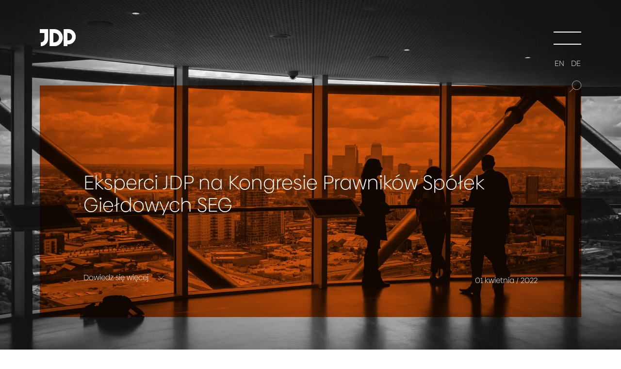

--- FILE ---
content_type: text/html; charset=UTF-8
request_url: https://jdp-law.pl/eksperci-jdp-na-kongresie-prawnikow-spolek-gieldowych/
body_size: 12994
content:
<!DOCTYPE html>
<html lang="pl-PL"> 
<head>
<meta charset="UTF-8">
<meta http-equiv="X-UA-Compatible" content="IE=edge">
<meta name="viewport" content="width=device-width, initial-scale=1">
<title>Eksperci JDP na Kongresie Prawników Spółek Giełdowych SEG - Kancelaria JDP</title>
<script data-cookieconsent="ignore" data-wpfc-render="false">window.dataLayer=window.dataLayer||[];
function gtag(){
dataLayer.push(arguments);
}
gtag("consent", "default", {
ad_personalization: "denied",
ad_storage: "denied",
ad_user_data: "denied",
analytics_storage: "denied",
functionality_storage: "denied",
personalization_storage: "denied",
security_storage: "granted",
wait_for_update: 500,
});
gtag("set", "ads_data_redaction", true);</script>
<script data-cookieconsent="ignore" data-wpfc-render="false">(function (w, d, s, l, i){
w[l]=w[l]||[];
w[l].push({'gtm.start': new Date().getTime(), event: 'gtm.js'});
var f=d.getElementsByTagName(s)[0], j=d.createElement(s), dl=l!=='dataLayer' ? '&l=' + l:'';
j.async=true;
j.src='https://www.googletagmanager.com/gtm.js?id=' + i + dl;
f.parentNode.insertBefore(j, f);
})(
window,
document,
'script',
'dataLayer',
'GTM-MQ3HFNP'
);</script>
<script data-wpfc-render="false">(function(){let events=["mousemove", "wheel", "scroll", "touchstart", "touchmove"];let fired=false;events.forEach(function(event){window.addEventListener(event, function(){if(fired===false){fired=true;setTimeout(function(){ (function(d,s){var f=d.getElementsByTagName(s)[0];j=d.createElement(s);j.setAttribute('type', 'text/javascript');j.setAttribute('id', 'Cookiebot');j.setAttribute('src', 'https://consent.cookiebot.com/uc.js');j.setAttribute('data-implementation', 'wp');j.setAttribute('data-cbid', 'a3571ff2-192d-4383-9bf4-276af016e128');j.setAttribute('data-culture', 'PL');j.setAttribute('data-blockingmode', 'auto');f.parentNode.insertBefore(j,f);})(document,'script'); }, 100);}},{once: true});});})();</script>
<meta name='robots' content='index, follow, max-image-preview:large, max-snippet:-1, max-video-preview:-1'/>
<link rel="alternate" hreflang="pl" href="https://jdp-law.pl/eksperci-jdp-na-kongresie-prawnikow-spolek-gieldowych/"/>
<link rel="alternate" hreflang="x-default" href="https://jdp-law.pl/eksperci-jdp-na-kongresie-prawnikow-spolek-gieldowych/"/>
<meta name="description" content="Sprawdź Eksperci JDP na Kongresie Prawników Spółek Giełdowych SEG - Kancelaria JDP"/>
<link rel="canonical" href="https://jdp-law.pl/eksperci-jdp-na-kongresie-prawnikow-spolek-gieldowych/"/>
<meta property="og:locale" content="pl_PL"/>
<meta property="og:type" content="article"/>
<meta property="og:title" content="Eksperci JDP na Kongresie Prawników Spółek Giełdowych SEG - Kancelaria JDP"/>
<meta property="og:description" content="Sprawdź Eksperci JDP na Kongresie Prawników Spółek Giełdowych SEG - Kancelaria JDP"/>
<meta property="og:url" content="https://jdp-law.pl/eksperci-jdp-na-kongresie-prawnikow-spolek-gieldowych/"/>
<meta property="og:site_name" content="Kancelaria JDP"/>
<meta property="article:publisher" content="https://www.facebook.com/KancelariaJDP/"/>
<meta property="article:published_time" content="2022-04-01T14:12:38+00:00"/>
<meta property="article:modified_time" content="2024-07-29T08:07:06+00:00"/>
<meta property="og:image" content="https://jdp-law.pl/wp-content/uploads/2024/01/logo-jdp-graph-og-image-default.jpg"/>
<meta property="og:image:width" content="1200"/>
<meta property="og:image:height" content="675"/>
<meta property="og:image:type" content="image/jpeg"/>
<meta name="author" content="Ilona Kołodziej"/>
<meta name="twitter:card" content="summary_large_image"/>
<meta name="twitter:label1" content="Napisane przez"/>
<meta name="twitter:data1" content="Ilona Kołodziej"/>
<meta name="twitter:label2" content="Szacowany czas czytania"/>
<meta name="twitter:data2" content="2 minuty"/>
<script type="application/ld+json" class="yoast-schema-graph">{"@context":"https://schema.org","@graph":[{"@type":"NewsArticle","@id":"https://jdp-law.pl/eksperci-jdp-na-kongresie-prawnikow-spolek-gieldowych/#article","isPartOf":{"@id":"https://jdp-law.pl/eksperci-jdp-na-kongresie-prawnikow-spolek-gieldowych/"},"author":{"name":"Ilona Kołodziej","@id":"https://jdp-law.pl/#/schema/person/6e176c6ffec09b34f03c52f856720fd1"},"headline":"Eksperci JDP na&nbsp;Kongresie Prawników Spółek Giełdowych SEG","datePublished":"2022-04-01T14:12:38+00:00","dateModified":"2024-07-29T08:07:06+00:00","mainEntityOfPage":{"@id":"https://jdp-law.pl/eksperci-jdp-na-kongresie-prawnikow-spolek-gieldowych/"},"wordCount":208,"publisher":{"@id":"https://jdp-law.pl/#organization"},"inLanguage":"pl-PL"},{"@type":"WebPage","@id":"https://jdp-law.pl/eksperci-jdp-na-kongresie-prawnikow-spolek-gieldowych/","url":"https://jdp-law.pl/eksperci-jdp-na-kongresie-prawnikow-spolek-gieldowych/","name":"Eksperci JDP na Kongresie Prawników Spółek Giełdowych SEG - Kancelaria JDP","isPartOf":{"@id":"https://jdp-law.pl/#website"},"datePublished":"2022-04-01T14:12:38+00:00","dateModified":"2024-07-29T08:07:06+00:00","description":"Sprawdź Eksperci JDP na Kongresie Prawników Spółek Giełdowych SEG - Kancelaria JDP","breadcrumb":{"@id":"https://jdp-law.pl/eksperci-jdp-na-kongresie-prawnikow-spolek-gieldowych/#breadcrumb"},"inLanguage":"pl-PL","potentialAction":[{"@type":"ReadAction","target":["https://jdp-law.pl/eksperci-jdp-na-kongresie-prawnikow-spolek-gieldowych/"]}]},{"@type":"BreadcrumbList","@id":"https://jdp-law.pl/eksperci-jdp-na-kongresie-prawnikow-spolek-gieldowych/#breadcrumb","itemListElement":[{"@type":"ListItem","position":1,"name":"Strona główna","item":"https://jdp-law.pl/"},{"@type":"ListItem","position":2,"name":"Eksperci JDP na Kongresie Prawników Spółek Giełdowych SEG"}]},{"@type":"WebSite","@id":"https://jdp-law.pl/#website","url":"https://jdp-law.pl/","name":"Kancelaria JDP","description":"Doradzamy polskim i międzynarodowym koncernom w sektorach infrastruktury, zamówień publicznych, nieruchomości, transportu, budownictwa, handlu, produkcji, usług bankowych.","publisher":{"@id":"https://jdp-law.pl/#organization"},"potentialAction":[{"@type":"SearchAction","target":{"@type":"EntryPoint","urlTemplate":"https://jdp-law.pl/?s={search_term_string}"},"query-input":{"@type":"PropertyValueSpecification","valueRequired":true,"valueName":"search_term_string"}}],"inLanguage":"pl-PL"},{"@type":"Organization","@id":"https://jdp-law.pl/#organization","name":"JDP DRAPAŁA & PARTNERS Sp. k.","url":"https://jdp-law.pl/","logo":{"@type":"ImageObject","inLanguage":"pl-PL","@id":"https://jdp-law.pl/#/schema/logo/image/","url":"https://jdp-law.pl/wp-content/uploads/2024/01/logo-jdp-graph.jpg","contentUrl":"https://jdp-law.pl/wp-content/uploads/2024/01/logo-jdp-graph.jpg","width":696,"height":696,"caption":"JDP DRAPAŁA & PARTNERS Sp. k."},"image":{"@id":"https://jdp-law.pl/#/schema/logo/image/"},"sameAs":["https://www.facebook.com/KancelariaJDP/","https://pl.linkedin.com/company/jara-drapala-&-partners","https://www.youtube.com/@jdp-law"],"legalName":"JDP DRAPAŁA & PARTNERS Sp. k.","email":"office@jdp-law.pl","telephone":"+48 22 246 00 30","faxNumber":"+48 22 246 00 31","alternateName":"Kancelaria JDP","description":"Kancelaria adwokacka i radców prawnych - Kancelaria JDP. Doradzamy polskim i międzynarodowym koncernom w sektorach infrastruktury, zamówień publicznych, nieruchomości, transportu, budownictwa, handlu, produkcji, usług bankowych.","address":{"@type":"PostalAddress","streetAddress":"ul. Bonifraterska 17","addressLocality":"Warszawa","addressCountry":"PL","addressRegion":"mazowieckie","postalCode":"00-203"},"contactPoint":{"@type":"ContactPoint","contactType":"Biuro","telephone":"+48 22 246 00 30","email":"office@jdp-law.pl"}},{"@type":"Person","@id":"https://jdp-law.pl/#/schema/person/6e176c6ffec09b34f03c52f856720fd1","name":"Ilona Kołodziej","image":{"@type":"ImageObject","inLanguage":"pl-PL","@id":"https://jdp-law.pl/#/schema/person/image/","url":"https://secure.gravatar.com/avatar/45708650c258218d16a7813e30cd3195897d6326e07e3f81222007a028acf0b3?s=96&d=mm&r=g","contentUrl":"https://secure.gravatar.com/avatar/45708650c258218d16a7813e30cd3195897d6326e07e3f81222007a028acf0b3?s=96&d=mm&r=g","caption":"Ilona Kołodziej"}}]}</script>
<link rel="alternate" title="oEmbed (JSON)" type="application/json+oembed" href="https://jdp-law.pl/wp-json/oembed/1.0/embed?url=https%3A%2F%2Fjdp-law.pl%2Feksperci-jdp-na-kongresie-prawnikow-spolek-gieldowych%2F"/>
<link rel="alternate" title="oEmbed (XML)" type="text/xml+oembed" href="https://jdp-law.pl/wp-json/oembed/1.0/embed?url=https%3A%2F%2Fjdp-law.pl%2Feksperci-jdp-na-kongresie-prawnikow-spolek-gieldowych%2F&#038;format=xml"/>
<style id='wp-img-auto-sizes-contain-inline-css'>img:is([sizes=auto i],[sizes^="auto," i]){contain-intrinsic-size:3000px 1500px}</style>
<link rel="stylesheet" type="text/css" href="//jdp-law.pl/wp-content/cache/wpfc-minified/225i390p/3wus0.css" media="all"/>
<link rel="https://api.w.org/" href="https://jdp-law.pl/wp-json/"/><link rel="alternate" title="JSON" type="application/json" href="https://jdp-law.pl/wp-json/wp/v2/posts/5300"/><link rel="EditURI" type="application/rsd+xml" title="RSD" href="https://jdp-law.pl/xmlrpc.php?rsd"/>
<link rel='shortlink' href='https://jdp-law.pl/?p=5300'/>
<link rel="preconnect" href="https://consent.cookiebot.com"><link rel="preconnect" href="https://www.googletagmanager.com"><link rel="preconnect" href="https://www.google.com"><link rel="preconnect" href="https://www.gstatic.com" crossorigin><link rel="preload" as="font" type="font/woff2" href="https://jdp-law.pl/wp-content/themes/jdp/assets/fonts/BiennaleLight.woff2" crossorigin="anonymous"><link rel="icon" href="https://jdp-law.pl/wp-content/uploads/2022/04/cropped-fav-32x32.png" sizes="32x32"/>
<link rel="icon" href="https://jdp-law.pl/wp-content/uploads/2022/04/cropped-fav-192x192.png" sizes="192x192"/>
<link rel="apple-touch-icon" href="https://jdp-law.pl/wp-content/uploads/2022/04/cropped-fav-180x180.png"/>
<meta name="msapplication-TileImage" content="https://jdp-law.pl/wp-content/uploads/2022/04/cropped-fav-270x270.png"/>
<meta name="facebook-domain-verification" content="222ccx1qprtxkh9gkq72olqaa3l92b"/>
<script data-cookieconsent="ignore" data-wpfc-render="false">!function(f,b,e,v,n,t,s){if(f.fbq)return;n=f.fbq=function(){n.callMethod?
n.callMethod.apply(n,arguments):n.queue.push(arguments)};
if(!f._fbq)f._fbq=n;n.push=n;n.loaded=!0;n.version='2.0';
n.queue=[];t=b.createElement(e);t.async=!0;
t.src=v;s=b.getElementsByTagName(e)[0];
s.parentNode.insertBefore(t,s)}(window, document,'script',
'https://connect.facebook.net/en_US/fbevents.js');
fbq('consent', 'revoke');
fbq('init', '1286148648547086');
fbq('track', 'PageView');
window.addEventListener('CookiebotOnConsentReady',function(e){fbq('consent',Cookiebot.consent.marketing?'grant':'revoke')},!1)</script>
<script type="text/plain" data-cookieconsent="marketing" data-wpfc-render="false">_linkedin_partner_id="4122490"; window._linkedin_data_partner_ids=window._linkedin_data_partner_ids||[]; window._linkedin_data_partner_ids.push(_linkedin_partner_id);</script><script type="text/plain" data-cookieconsent="marketing" data-wpfc-render="false">(function(l){ if(!l){window.lintrk=function(a,b){window.lintrk.q.push([a,b])}; window.lintrk.q=[]} var s=document.getElementsByTagName("script")[0]; var b=document.createElement("script"); b.type="text/javascript";b.async=true; b.src="https://snap.licdn.com/li.lms-analytics/insight.min.js"; s.parentNode.insertBefore(b, s);})(window.lintrk);</script>
<script type="text/plain" data-cookieconsent="marketing, statistics" data-wpfc-render="false">(function(m, o, n, t, e, r, _){ m['__GetResponseAnalyticsObject']=e;m[e]=m[e]||function(){(m[e].q=m[e].q||[]).push(arguments)}; r=o.createElement(n);_=o.getElementsByTagName(n)[0];r.async=1;r.src=t;r.setAttribute('crossorigin', 'use-credentials');_.parentNode .insertBefore(r, _); })(window, document, 'script', 'https://jdplaw.grtrace.com/script/45fcaef0-eef0-4d65-b94e-14c61c6e0bc4/ga.js', 'GrTracking');</script> 
<style id='global-styles-inline-css'>:root{--wp--preset--aspect-ratio--square:1;--wp--preset--aspect-ratio--4-3:4/3;--wp--preset--aspect-ratio--3-4:3/4;--wp--preset--aspect-ratio--3-2:3/2;--wp--preset--aspect-ratio--2-3:2/3;--wp--preset--aspect-ratio--16-9:16/9;--wp--preset--aspect-ratio--9-16:9/16;--wp--preset--color--black:#000000;--wp--preset--color--cyan-bluish-gray:#abb8c3;--wp--preset--color--white:#ffffff;--wp--preset--color--pale-pink:#f78da7;--wp--preset--color--vivid-red:#cf2e2e;--wp--preset--color--luminous-vivid-orange:#ff6900;--wp--preset--color--luminous-vivid-amber:#fcb900;--wp--preset--color--light-green-cyan:#7bdcb5;--wp--preset--color--vivid-green-cyan:#00d084;--wp--preset--color--pale-cyan-blue:#8ed1fc;--wp--preset--color--vivid-cyan-blue:#0693e3;--wp--preset--color--vivid-purple:#9b51e0;--wp--preset--gradient--vivid-cyan-blue-to-vivid-purple:linear-gradient(135deg,rgb(6,147,227) 0%,rgb(155,81,224) 100%);--wp--preset--gradient--light-green-cyan-to-vivid-green-cyan:linear-gradient(135deg,rgb(122,220,180) 0%,rgb(0,208,130) 100%);--wp--preset--gradient--luminous-vivid-amber-to-luminous-vivid-orange:linear-gradient(135deg,rgb(252,185,0) 0%,rgb(255,105,0) 100%);--wp--preset--gradient--luminous-vivid-orange-to-vivid-red:linear-gradient(135deg,rgb(255,105,0) 0%,rgb(207,46,46) 100%);--wp--preset--gradient--very-light-gray-to-cyan-bluish-gray:linear-gradient(135deg,rgb(238,238,238) 0%,rgb(169,184,195) 100%);--wp--preset--gradient--cool-to-warm-spectrum:linear-gradient(135deg,rgb(74,234,220) 0%,rgb(151,120,209) 20%,rgb(207,42,186) 40%,rgb(238,44,130) 60%,rgb(251,105,98) 80%,rgb(254,248,76) 100%);--wp--preset--gradient--blush-light-purple:linear-gradient(135deg,rgb(255,206,236) 0%,rgb(152,150,240) 100%);--wp--preset--gradient--blush-bordeaux:linear-gradient(135deg,rgb(254,205,165) 0%,rgb(254,45,45) 50%,rgb(107,0,62) 100%);--wp--preset--gradient--luminous-dusk:linear-gradient(135deg,rgb(255,203,112) 0%,rgb(199,81,192) 50%,rgb(65,88,208) 100%);--wp--preset--gradient--pale-ocean:linear-gradient(135deg,rgb(255,245,203) 0%,rgb(182,227,212) 50%,rgb(51,167,181) 100%);--wp--preset--gradient--electric-grass:linear-gradient(135deg,rgb(202,248,128) 0%,rgb(113,206,126) 100%);--wp--preset--gradient--midnight:linear-gradient(135deg,rgb(2,3,129) 0%,rgb(40,116,252) 100%);--wp--preset--font-size--small:13px;--wp--preset--font-size--medium:20px;--wp--preset--font-size--large:36px;--wp--preset--font-size--x-large:42px;--wp--preset--spacing--20:0.44rem;--wp--preset--spacing--30:0.67rem;--wp--preset--spacing--40:1rem;--wp--preset--spacing--50:1.5rem;--wp--preset--spacing--60:2.25rem;--wp--preset--spacing--70:3.38rem;--wp--preset--spacing--80:5.06rem;--wp--preset--shadow--natural:6px 6px 9px rgba(0, 0, 0, 0.2);--wp--preset--shadow--deep:12px 12px 50px rgba(0, 0, 0, 0.4);--wp--preset--shadow--sharp:6px 6px 0px rgba(0, 0, 0, 0.2);--wp--preset--shadow--outlined:6px 6px 0px -3px rgb(255, 255, 255), 6px 6px rgb(0, 0, 0);--wp--preset--shadow--crisp:6px 6px 0px rgb(0, 0, 0);}:where(.is-layout-flex){gap:0.5em;}:where(.is-layout-grid){gap:0.5em;}body .is-layout-flex{display:flex;}.is-layout-flex{flex-wrap:wrap;align-items:center;}.is-layout-flex > :is(*, div){margin:0;}body .is-layout-grid{display:grid;}.is-layout-grid > :is(*, div){margin:0;}:where(.wp-block-columns.is-layout-flex){gap:2em;}:where(.wp-block-columns.is-layout-grid){gap:2em;}:where(.wp-block-post-template.is-layout-flex){gap:1.25em;}:where(.wp-block-post-template.is-layout-grid){gap:1.25em;}.has-black-color{color:var(--wp--preset--color--black) !important;}.has-cyan-bluish-gray-color{color:var(--wp--preset--color--cyan-bluish-gray) !important;}.has-white-color{color:var(--wp--preset--color--white) !important;}.has-pale-pink-color{color:var(--wp--preset--color--pale-pink) !important;}.has-vivid-red-color{color:var(--wp--preset--color--vivid-red) !important;}.has-luminous-vivid-orange-color{color:var(--wp--preset--color--luminous-vivid-orange) !important;}.has-luminous-vivid-amber-color{color:var(--wp--preset--color--luminous-vivid-amber) !important;}.has-light-green-cyan-color{color:var(--wp--preset--color--light-green-cyan) !important;}.has-vivid-green-cyan-color{color:var(--wp--preset--color--vivid-green-cyan) !important;}.has-pale-cyan-blue-color{color:var(--wp--preset--color--pale-cyan-blue) !important;}.has-vivid-cyan-blue-color{color:var(--wp--preset--color--vivid-cyan-blue) !important;}.has-vivid-purple-color{color:var(--wp--preset--color--vivid-purple) !important;}.has-black-background-color{background-color:var(--wp--preset--color--black) !important;}.has-cyan-bluish-gray-background-color{background-color:var(--wp--preset--color--cyan-bluish-gray) !important;}.has-white-background-color{background-color:var(--wp--preset--color--white) !important;}.has-pale-pink-background-color{background-color:var(--wp--preset--color--pale-pink) !important;}.has-vivid-red-background-color{background-color:var(--wp--preset--color--vivid-red) !important;}.has-luminous-vivid-orange-background-color{background-color:var(--wp--preset--color--luminous-vivid-orange) !important;}.has-luminous-vivid-amber-background-color{background-color:var(--wp--preset--color--luminous-vivid-amber) !important;}.has-light-green-cyan-background-color{background-color:var(--wp--preset--color--light-green-cyan) !important;}.has-vivid-green-cyan-background-color{background-color:var(--wp--preset--color--vivid-green-cyan) !important;}.has-pale-cyan-blue-background-color{background-color:var(--wp--preset--color--pale-cyan-blue) !important;}.has-vivid-cyan-blue-background-color{background-color:var(--wp--preset--color--vivid-cyan-blue) !important;}.has-vivid-purple-background-color{background-color:var(--wp--preset--color--vivid-purple) !important;}.has-black-border-color{border-color:var(--wp--preset--color--black) !important;}.has-cyan-bluish-gray-border-color{border-color:var(--wp--preset--color--cyan-bluish-gray) !important;}.has-white-border-color{border-color:var(--wp--preset--color--white) !important;}.has-pale-pink-border-color{border-color:var(--wp--preset--color--pale-pink) !important;}.has-vivid-red-border-color{border-color:var(--wp--preset--color--vivid-red) !important;}.has-luminous-vivid-orange-border-color{border-color:var(--wp--preset--color--luminous-vivid-orange) !important;}.has-luminous-vivid-amber-border-color{border-color:var(--wp--preset--color--luminous-vivid-amber) !important;}.has-light-green-cyan-border-color{border-color:var(--wp--preset--color--light-green-cyan) !important;}.has-vivid-green-cyan-border-color{border-color:var(--wp--preset--color--vivid-green-cyan) !important;}.has-pale-cyan-blue-border-color{border-color:var(--wp--preset--color--pale-cyan-blue) !important;}.has-vivid-cyan-blue-border-color{border-color:var(--wp--preset--color--vivid-cyan-blue) !important;}.has-vivid-purple-border-color{border-color:var(--wp--preset--color--vivid-purple) !important;}.has-vivid-cyan-blue-to-vivid-purple-gradient-background{background:var(--wp--preset--gradient--vivid-cyan-blue-to-vivid-purple) !important;}.has-light-green-cyan-to-vivid-green-cyan-gradient-background{background:var(--wp--preset--gradient--light-green-cyan-to-vivid-green-cyan) !important;}.has-luminous-vivid-amber-to-luminous-vivid-orange-gradient-background{background:var(--wp--preset--gradient--luminous-vivid-amber-to-luminous-vivid-orange) !important;}.has-luminous-vivid-orange-to-vivid-red-gradient-background{background:var(--wp--preset--gradient--luminous-vivid-orange-to-vivid-red) !important;}.has-very-light-gray-to-cyan-bluish-gray-gradient-background{background:var(--wp--preset--gradient--very-light-gray-to-cyan-bluish-gray) !important;}.has-cool-to-warm-spectrum-gradient-background{background:var(--wp--preset--gradient--cool-to-warm-spectrum) !important;}.has-blush-light-purple-gradient-background{background:var(--wp--preset--gradient--blush-light-purple) !important;}.has-blush-bordeaux-gradient-background{background:var(--wp--preset--gradient--blush-bordeaux) !important;}.has-luminous-dusk-gradient-background{background:var(--wp--preset--gradient--luminous-dusk) !important;}.has-pale-ocean-gradient-background{background:var(--wp--preset--gradient--pale-ocean) !important;}.has-electric-grass-gradient-background{background:var(--wp--preset--gradient--electric-grass) !important;}.has-midnight-gradient-background{background:var(--wp--preset--gradient--midnight) !important;}.has-small-font-size{font-size:var(--wp--preset--font-size--small) !important;}.has-medium-font-size{font-size:var(--wp--preset--font-size--medium) !important;}.has-large-font-size{font-size:var(--wp--preset--font-size--large) !important;}.has-x-large-font-size{font-size:var(--wp--preset--font-size--x-large) !important;}</style>
</head>
<body class="wp-singular post-template-default single single-post postid-5300 single-format-standard wp-theme-jdp"> 
<noscript><iframe src="https://www.googletagmanager.com/ns.html?id=GTM-MQ3HFNP" height="0" width="0" style="display:none;visibility:hidden"></iframe></noscript>
<div class="main-menu">
<div>
<ul id="menu-menu-glowne"><li id="menu-item-13752" class="menu-item menu-item-type-post_type menu-item-object-page menu-item-13752"><a href="https://jdp-law.pl/o-kancelarii/" data-wpel-link="internal">O&nbsp;nas</a></li>
<li id="menu-item-13753" class="menu-item menu-item-type-custom menu-item-object-custom menu-item-home menu-item-13753"><a href="https://jdp-law.pl#aktualnosci" data-wpel-link="internal">Aktualności</a></li>
<li id="menu-item-13754" class="menu-item menu-item-type-custom menu-item-object-custom menu-item-home menu-item-13754"><a href="https://jdp-law.pl#sukcesy" data-wpel-link="internal">Sukcesy</a></li>
<li id="menu-item-13755" class="menu-item menu-item-type-custom menu-item-object-custom menu-item-13755"><a href="https://jdp-law.pl/o-kancelarii/#specjalizacje" data-wpel-link="internal">Specjalizacje</a></li>
<li id="menu-item-13756" class="menu-item menu-item-type-post_type menu-item-object-page menu-item-13756"><a href="https://jdp-law.pl/baza-wiedzy/" data-wpel-link="internal">Baza wiedzy</a></li>
<li id="menu-item-13757" class="menu-item menu-item-type-post_type menu-item-object-page menu-item-13757"><a href="https://jdp-law.pl/kariera/" data-wpel-link="internal">Kariera</a></li>
<li id="menu-item-13758" class="menu-item menu-item-type-custom menu-item-object-custom menu-item-13758"><a href="https://jdp-law.pl/o-kancelarii/#zespol" data-wpel-link="internal">Zespół</a></li>
<li id="menu-item-13759" class="menu-item menu-item-type-post_type menu-item-object-page menu-item-13759"><a href="https://jdp-law.pl/kontakt/" data-wpel-link="internal">Kontakt</a></li>
</ul>            <div class="languages"> <a href="https://jdp-law.pl/" class="link-pl active" data-wpel-link="internal">PL</a> &nbsp;| &nbsp; <a href="https://jdp-law.pl/en" class="link-en" data-wpel-link="internal">EN</a> &nbsp;| &nbsp; <a href="https://jdp-law.pl/de" class="link-de" data-wpel-link="internal">DE</a></div><form>
<input type="text" placeholder="Czego szukasz?" name="keyword" id="keyword" onkeyup="fetch1()" />
<span class="loader"></span>
<span class="remove"></span>
<span class="submit2"></span>
</form></div></div><div class="search-results">
<button type="button" class="close-search-results active" aria-label="Zamknij"></button>
<div class="content">
<div id="datafetch_header">Wyniki wyszukiwania</div><div id="datafetch"></div></div></div><div id="languages-header-scrolled-outer">   
<div class="languages-header-scrolled languages"> <a href="https://jdp-law.pl/" class="link-pl active" data-wpel-link="internal">PL</a> <a href="https://jdp-law.pl/en/" class="link-en" data-wpel-link="internal">EN</a> <a href="https://jdp-law.pl/de/" class="link-de" data-wpel-link="internal">DE</a></div><button type="button" class="search-ico-init" aria-label="Szukaj"></button></div><header class="header">
<div class="container"> <a href="https://jdp-law.pl" class="logo" data-wpel-link="internal"> <img src="https://jdp-law.pl/wp-content/themes/jdp/assets/images/logo.svg" width="112" height="52" alt="JDP"> </a> <button type="button" class="hamburger" aria-label="Menu"></button></div></header>
<div class="post-main os-animation" data-os-animation="fadeInUp" data-os-animation-delay="0.3s">
<div class="bgg" style="background-image: url(https://jdp-law.pl/wp-content/themes/jdp/assets/images/news-bg1.jpg);"></div><div class="container">
<div class="text">
<div class="bg"></div><h1>Eksperci JDP na&nbsp;Kongresie Prawników Spółek Giełdowych SEG</h1>
<div> <p class="date">01 kwietnia / 2022</p> <a href="#wiecej" class="btn-link white bottom">Dowiedz się więcej <span></span></a></div></div></div></div><div class="post-content" id="wiecej">
<div class="container os-animation" data-os-animation="fadeInUp" data-os-animation-delay="0.2s"> <p>W&nbsp;dniach 6-7 kwietnia odbędzie się Kongres Prawników Spółek Giełdowych zorganizowany przez&nbsp;<a href="https://seg.org.pl/" target="_blank" rel="noopener nofollow" data-wpel-link="external">Stowarzyszenie Emitentów Giełdowych</a>, na&nbsp;którym&nbsp;wystąpią eksperci z&nbsp;kancelarii JDP.</p> <p>6 kwietnia w&nbsp;godz.&nbsp;11:45 – 12:10 <a href="https://jdp-law.pl/zespol/przemyslaw-drapala/" target="_blank" rel="noopener" data-wpel-link="internal">prof.&nbsp;Przemysław Drapała</a> wraz z&nbsp;dr. Mirosławem Kachniewskim poprowadzi panel „Kary umowne – strategie skutecznej obrony przed&nbsp;roszczeniami”. Podczas wystąpienia <a href="https://jdp-law.pl/zespol/przemyslaw-drapala/" target="_blank" rel="noopener" data-wpel-link="internal">prof.&nbsp;Przemysław Drapała</a> będzie mówił m.in.&nbsp;o&nbsp;nowych trendach w&nbsp;stosowaniu kar umownych oraz&nbsp;znaczeniu sytuacji epidemicznej i&nbsp;wojny w&nbsp;Ukrainie dla stosowania i&nbsp;dochodzenia kar umownych od&nbsp;przedsiębiorców.</p> <p>W&nbsp;godz.&nbsp;16:40 – 17:40 odbędzie się symulacja e-WZA, w&nbsp;której&nbsp;jednym z&nbsp;prowadzących będzie <a href="https://jdp-law.pl/zespol/dr-marcin-chomiuk/" target="_blank" rel="noopener" data-wpel-link="internal">dr&nbsp;Marcin Chomiuk</a>. Przedmiotem symulacji Walnego Zgromadzenia będzie znalezienie pragmatycznych odpowiedzi na&nbsp;zagadnienia pojawiające się w&nbsp;praktyce zgromadzeń.</p> <p>7 kwietnia w&nbsp;godz.&nbsp;9:00 – 10:30 oraz&nbsp;11:00 – 12:30 <a href="https://jdp-law.pl/zespol/wojciech-bazan/" target="_blank" rel="noopener" data-wpel-link="internal">adw. Wojciech Bazan</a> wraz z&nbsp;<a href="https://jdp-law.pl/zespol/dr-marcin-chomiuk/" target="_blank" rel="noopener" data-wpel-link="internal">dr. Marcinem Chomiukiem</a> poprowadzą warsztaty „Kary umowne – strategie skutecznej obrony przed&nbsp;roszczeniami. Nowe trendy w&nbsp;stosowaniu kar umownych. Związana z&nbsp;tym odpowiedzialność członków zarządów i&nbsp;rad nadzorczych”, podczas których&nbsp;zostaną poruszone zagadnienia takie jak:</p> <ul> <li>skuteczna obrona przed&nbsp;naliczeniem kar umownych w&nbsp;toku realizacji kontraktu,</li> <li>kumulacja kar umownych,</li> <li>ugoda w&nbsp;zakresie kar umownych.</li> </ul> <p><a href="https://seg.org.pl/wydarzenie/pokaz/xiii-kongres-prawnikow-spolek-gieldowych-seg" target="_blank" rel="noopener nofollow" data-wpel-link="external">Program wydarzenia </a></p> <hr class="clearfix" /></div></div><div class="container related-by-cat-boxes os-animation" data-os-animation="fadeInUp" data-os-animation-delay="0.2s">
<h3 class="h2">
<a href="https://jdp-law.pl/baza-wiedzy/#aktualnosci" data-wpel-link="internal">Więcej aktualności</a>
</h3>
<div class="news-boxes slider">
<div><a href="https://jdp-law.pl/pozar-w-firmie-jak-sie-zabezpieczyc-przed-jego-skutkami-artykul-marii-labno-i-hanny-puchaly-w-dzienniku-gazecie-prawnej/" class="single-news" data-wpel-link="internal"><div class="meta"><span>13 stycznia / 2026</span><span>01 / 903</span></div><h4>Pożar w&nbsp;firmie: jak się zabezpieczyć przed&nbsp;jego skutkami | artykuł Marii Łabno i&nbsp;Hanny Puchały w&nbsp;„Dzienniku Gazecie Prawnej”</h4><span class="btn-link white">Czytaj <span></span></span></a></div><div><a href="https://jdp-law.pl/jak-przestawic-fabryke-na-produkcje-dla-sektora-obronnego-od-decyzji-biznesowej-do-zgodnej-z-prawem-produkcji-szkolenie-stacjonarne-w-katowicach/" class="single-news" data-wpel-link="internal"><div class="meta"><span>02 stycznia / 2026</span><span>02 / 903</span></div><h4>Jak przestawić fabrykę na&nbsp;produkcję dla sektora obronnego? Od&nbsp;decyzji biznesowej do&nbsp;zgodnej z&nbsp;prawem produkcji | szkolenie stacjonarne w&nbsp;Katowicach</h4><span class="btn-link white">Czytaj <span></span></span></a></div><div><a href="https://jdp-law.pl/linie-produkcyjne-i-roboty-przemyslowe-rodzaje-umow-kluczowe-postanowienia-umowne-negocjacje-naprawy-z-rekojmi-i-gwarancji-webinar-jdp/" class="single-news" data-wpel-link="internal"><div class="meta"><span>31 grudnia / 2025</span><span>03 / 903</span></div><h4>Linie produkcyjne i&nbsp;roboty przemysłowe: rodzaje umów, kluczowe postanowienia umowne, negocjacje, naprawy z&nbsp;rękojmi i&nbsp;gwarancji | webinar JDP</h4><span class="btn-link white">Czytaj <span></span></span></a></div><div><a href="https://jdp-law.pl/jak-przestawic-fabryke-na-produkcje-dla-sektora-obronnosciowego-czesc-ii-artykul-wojciecha-bazana-w-rzeczpospolitej/" class="single-news" data-wpel-link="internal"><div class="meta"><span>12 grudnia / 2025</span><span>04 / 903</span></div><h4>Jak przestawić fabrykę na&nbsp;produkcję dla sektora obronnościowego (część II) | artykuł Wojciecha Bazana w&nbsp;„Rzeczpospolitej”</h4><span class="btn-link white">Czytaj <span></span></span></a></div><div><a href="https://jdp-law.pl/webinar-jdp-kontrakty-zbrojeniowe-i-obronnosciowe-specyfika-pozyskiwania-i-realizacji-zamowien-w-rezimie-pzp-i-poza-nim/" class="single-news" data-wpel-link="internal"><div class="meta"><span>05 grudnia / 2025</span><span>05 / 903</span></div><h4>webinar JDP | Kontrakty zbrojeniowe i&nbsp;obronnościowe – specyfika pozyskiwania i&nbsp;realizacji zamówień w&nbsp;reżimie PZP i&nbsp;poza nim</h4><span class="btn-link white">Czytaj <span></span></span></a></div><div><a href="https://jdp-law.pl/przestawienie-zakladu-na-produkcje-dla-sektora-obronnosciowego-czesc-i-artykul-wojciecha-bazana-i-natalii-zurawskiej-w-rzeczpospolitej/" class="single-news" data-wpel-link="internal"><div class="meta"><span>28 listopada / 2025</span><span>06 / 903</span></div><h4>Przestawienie zakładu na&nbsp;produkcję dla sektora obronnościowego (część I) | artykuł Wojciecha Bazana i&nbsp;Natalii Żurawskiej w&nbsp;„Rzeczpospolitej”</h4><span class="btn-link white">Czytaj <span></span></span></a></div><div><a href="https://jdp-law.pl/kontrakty-zbrojeniowe-i-obronnosciowe-specyfika-pozyskiwania-i-realizacji-zamowien-w-rezimie-pzp-i-poza-nim-zaproszenie-na-sniadanie-jdp/" class="single-news" data-wpel-link="internal"><div class="meta"><span>19 listopada / 2025</span><span>07 / 903</span></div><h4>Kontrakty zbrojeniowe i&nbsp;obronnościowe – specyfika pozyskiwania i&nbsp;realizacji zamówień w&nbsp;reżimie PZP i&nbsp;poza nim | zaproszenie na&nbsp;śniadanie JDP</h4><span class="btn-link white">Czytaj <span></span></span></a></div><div><a href="https://jdp-law.pl/trudne-decyzje-biznesowe-kiedy-moga-prowadzic-do-odpowiedzialnosci-karnej-zarzadu-webinar-jdp/" class="single-news" data-wpel-link="internal"><div class="meta"><span>17 listopada / 2025</span><span>08 / 903</span></div><h4>Trudne decyzje biznesowe &#8211; kiedy mogą prowadzić do&nbsp;odpowiedzialności karnej zarządu? | webinar JDP</h4><span class="btn-link white">Czytaj <span></span></span></a></div><div><a href="https://jdp-law.pl/kompromis-czy-konfrontacja-koszty-rozwiazywania-sporow-budowlanych/" class="single-news" data-wpel-link="internal"><div class="meta"><span>14 listopada / 2025</span><span>09 / 903</span></div><h4>Kompromis czy&nbsp;konfrontacja? Koszty rozwiązywania sporów budowlanych | webinar JDP</h4><span class="btn-link white">Czytaj <span></span></span></a></div><div><a href="https://jdp-law.pl/koordynacja-dostawcow-technologii-z-generalnym-wykonawca-klucz-do-sukcesu-inwestycji-przemyslowej-webinar-jdp/" class="single-news" data-wpel-link="internal"><div class="meta"><span>07 listopada / 2025</span><span>10 / 903</span></div><h4>Koordynacja dostawców technologii z&nbsp;generalnym wykonawcą &#8211; klucz do&nbsp;sukcesu inwestycji przemysłowej | webinar JDP</h4><span class="btn-link white">Czytaj <span></span></span></a></div></div></div><footer class="footer" id="contact">
<div class="container desktop-footer os-animation" data-os-animation="fadeInUp" data-os-animation-delay="0.2s">
<div class="row">
<div class="col">
<div class="sub-upper"><a href="/kontakt/" data-wpel-link="internal">Skontaktuj&nbsp;się z&nbsp;nami</a></div><div class="newsletter-footer">
<div class="sub-newsletter">Zapisz się do newslettera</div><div class="wpcf7 no-js" id="wpcf7-f2901-o1" lang="pl-PL" dir="ltr" data-wpcf7-id="2901">
<div class="screen-reader-response"><p role="status" aria-live="polite" aria-atomic="true"></p> <ul></ul></div><form action="/eksperci-jdp-na-kongresie-prawnikow-spolek-gieldowych/#wpcf7-f2901-o1" method="post" class="wpcf7-form init" aria-label="Formularz kontaktowy" novalidate="novalidate" data-status="init">
<fieldset class="hidden-fields-container"><input type="hidden" name="_wpcf7" value="2901" /><input type="hidden" name="_wpcf7_version" value="6.1.4" /><input type="hidden" name="_wpcf7_locale" value="pl_PL" /><input type="hidden" name="_wpcf7_unit_tag" value="wpcf7-f2901-o1" /><input type="hidden" name="_wpcf7_container_post" value="0" /><input type="hidden" name="_wpcf7_posted_data_hash" value="" /><input type="hidden" name="_wpcf7_recaptcha_response" value="" />
</fieldset>
<div class="row">
<div class="col-md-4"> <p><label>Imię</label><span class="wpcf7-form-control-wrap" data-name="firstname"><input size="40" maxlength="400" class="wpcf7-form-control wpcf7-text wpcf7-validates-as-required" aria-required="true" aria-invalid="false" placeholder="Imię" value="" type="text" name="firstname" /></span> </p></div><div class="col-md-4"> <p><label>Nazwisko</label><span class="wpcf7-form-control-wrap" data-name="lastname"><input size="40" maxlength="400" class="wpcf7-form-control wpcf7-text wpcf7-validates-as-required" aria-required="true" aria-invalid="false" placeholder="Nazwisko" value="" type="text" name="lastname" /></span> </p></div><div class="col-md-4"> <p><label>Adres e-mail</label><span class="wpcf7-form-control-wrap" data-name="email"><input size="40" maxlength="400" class="wpcf7-form-control wpcf7-email wpcf7-validates-as-required wpcf7-text wpcf7-validates-as-email" aria-required="true" aria-invalid="false" placeholder="Adres e-mail" value="" type="email" name="email" /></span> </p></div></div><div class="selctions-section"> <p><label class="selections-label">Tematyka</label><span class="wpcf7-form-control-wrap" data-name="gr4wp_custom_tematyka"><span class="wpcf7-form-control wpcf7-checkbox wpcf7-validates-as-required"><span class="wpcf7-list-item first"><label><input type="checkbox" name="gr4wp_custom_tematyka[]" value="Postępowania sądowe i arbitrażowe" /><span class="wpcf7-list-item-label">Postępowania sądowe i arbitrażowe</span></label></span><span class="wpcf7-list-item"><label><input type="checkbox" name="gr4wp_custom_tematyka[]" value="Infrastruktura i budownictwo" /><span class="wpcf7-list-item-label">Infrastruktura i budownictwo</span></label></span><span class="wpcf7-list-item"><label><input type="checkbox" name="gr4wp_custom_tematyka[]" value="Prawo spółek / Transakcje" /><span class="wpcf7-list-item-label">Prawo spółek / Transakcje</span></label></span><span class="wpcf7-list-item"><label><input type="checkbox" name="gr4wp_custom_tematyka[]" value="Real Estate" /><span class="wpcf7-list-item-label">Real Estate</span></label></span><span class="wpcf7-list-item"><label><input type="checkbox" name="gr4wp_custom_tematyka[]" value="Prawo zamówień publicznych" /><span class="wpcf7-list-item-label">Prawo zamówień publicznych</span></label></span><span class="wpcf7-list-item"><label><input type="checkbox" name="gr4wp_custom_tematyka[]" value="Prawo pracy" /><span class="wpcf7-list-item-label">Prawo pracy</span></label></span><span class="wpcf7-list-item"><label><input type="checkbox" name="gr4wp_custom_tematyka[]" value="Ochrona danych osobowych" /><span class="wpcf7-list-item-label">Ochrona danych osobowych</span></label></span><span class="wpcf7-list-item"><label><input type="checkbox" name="gr4wp_custom_tematyka[]" value="Podatki" /><span class="wpcf7-list-item-label">Podatki</span></label></span><span class="wpcf7-list-item"><label><input type="checkbox" name="gr4wp_custom_tematyka[]" value="Compliance" /><span class="wpcf7-list-item-label">Compliance</span></label></span><span class="wpcf7-list-item"><label><input type="checkbox" name="gr4wp_custom_tematyka[]" value="Nowe technologie" /><span class="wpcf7-list-item-label">Nowe technologie</span></label></span><span class="wpcf7-list-item"><label><input type="checkbox" name="gr4wp_custom_tematyka[]" value="White Collar Crime" /><span class="wpcf7-list-item-label">White Collar Crime</span></label></span><span class="wpcf7-list-item"><label><input type="checkbox" name="gr4wp_custom_tematyka[]" value="Energetyka i źródła odnawialne" /><span class="wpcf7-list-item-label">Energetyka i źródła odnawialne</span></label></span><span class="wpcf7-list-item"><label><input type="checkbox" name="gr4wp_custom_tematyka[]" value="Prawo konkurencji i ochrona konsumentów" /><span class="wpcf7-list-item-label">Prawo konkurencji i ochrona konsumentów</span></label></span><span class="wpcf7-list-item"><label><input type="checkbox" name="gr4wp_custom_tematyka[]" value="ESG" /><span class="wpcf7-list-item-label">ESG</span></label></span><span class="wpcf7-list-item last"><label><input type="checkbox" name="gr4wp_custom_tematyka[]" value="Zaznacz wszystkie" /><span class="wpcf7-list-item-label">Zaznacz wszystkie</span></label></span></span></span> </p></div><div class="agree-section"> <p><span class="wpcf7-form-control-wrap" data-name="gr4wp_custom_www_marketing_consent"><span class="wpcf7-form-control wpcf7-acceptance"><span class="wpcf7-list-item"><label><input type="checkbox" name="gr4wp_custom_www_marketing_consent" value="1" aria-invalid="false" /><span class="wpcf7-list-item-label">Chcę otrzymywać na podany adres e-mail informacje o wykonywaniu zawodu oraz naszej działalności (newslettery, alerty, informacje o szkoleniach i innych wydarzeniach) od „JDP Drapała & Partners” Sp. k.</span></label></span></span></span> </p></div><div class="info-section"> <p>Uzupełniając formularz zapisu na newsletter w zakresie: imię, nazwisko, adres e-mail, wybrana tematyka newslettera oraz klikając przycisk „Wyślij” wyrażasz zgodę na przetwarzanie wskazanych danych osobowych przez „JDP Drapała & Partners” Sp. k. w celu informowania o wykonywaniu zawodu oraz działalności JDP (newslettery, alerty, informacje o szkoleniach i innych wydarzeniach). Zgodę można wycofać w każdym czasie bez wpływu na zgodność z prawem przetwarzania dokonanego przed jej wycofaniem. Administratorem danych osobowych jest „JDP Drapała & Partners” spółka komandytowa z siedzibą w Warszawie, przy ul. Bonifraterskiej 17, 00-203. Dane osobowe przetwarzane są w m.in. w celu informowania o wykonywaniu zawodu oraz działalności JDP. Więcej informacji o przetwarzaniu danych osobowych, w tym o służących Państwu prawach, można znaleźć w naszej <a href="https://jdp-law.pl/informacja-o-przetwarzaniu-danych-osobowych-newsletter/" target="_blank" data-wpel-link="internal">klauzuli informacyjnej</a>. </p></div><p><label>
<input class="wpcf7-form-control wpcf7-hidden" value="PL" type="hidden" name="gr4wp_custom_jezyk" /></label><br />
<label>
<input class="wpcf7-form-control wpcf7-hidden" value="newsletter_zapisy_przez_www" type="hidden" name="gr4wp_tag" /></label>
</p>
<p style="display:flex;align-items: center;"><input class="wpcf7-form-control wpcf7-submit has-spinner" type="submit" value="Wyślij" />
</p><div class="wpcf7-response-output" aria-hidden="true"></div></form></div></div></div><div class="col"> <a class="footer-logo-upper" href="https://jdp-law.pl" data-wpel-link="internal"><img alt="JDP Law Logo" loading="lazy" src="https://jdp-law.pl/wp-content/themes/jdp/assets/images/logo-footer.svg" width="130" height="26"/></a> <ul id="menu-menu-glowne-1"><li class="menu-item menu-item-type-post_type menu-item-object-page menu-item-13752"><a href="https://jdp-law.pl/o-kancelarii/" data-wpel-link="internal">O&nbsp;nas</a></li> <li class="menu-item menu-item-type-custom menu-item-object-custom menu-item-home menu-item-13753"><a href="https://jdp-law.pl#aktualnosci" data-wpel-link="internal">Aktualności</a></li> <li class="menu-item menu-item-type-custom menu-item-object-custom menu-item-home menu-item-13754"><a href="https://jdp-law.pl#sukcesy" data-wpel-link="internal">Sukcesy</a></li> <li class="menu-item menu-item-type-custom menu-item-object-custom menu-item-13755"><a href="https://jdp-law.pl/o-kancelarii/#specjalizacje" data-wpel-link="internal">Specjalizacje</a></li> <li class="menu-item menu-item-type-post_type menu-item-object-page menu-item-13756"><a href="https://jdp-law.pl/baza-wiedzy/" data-wpel-link="internal">Baza wiedzy</a></li> <li class="menu-item menu-item-type-post_type menu-item-object-page menu-item-13757"><a href="https://jdp-law.pl/kariera/" data-wpel-link="internal">Kariera</a></li> <li class="menu-item menu-item-type-custom menu-item-object-custom menu-item-13758"><a href="https://jdp-law.pl/o-kancelarii/#zespol" data-wpel-link="internal">Zespół</a></li> <li class="menu-item menu-item-type-post_type menu-item-object-page menu-item-13759"><a href="https://jdp-law.pl/kontakt/" data-wpel-link="internal">Kontakt</a></li> </ul></div></div><div class="row footer-mobile-none">
<div class="col">
<p class="mb"><strong>JDP DRAPAŁA &amp; PARTNERS Sp. k.</strong></p>
<div class="row">
<div class="col"> <p> North Gate Tower<br /> ul. Bonifraterska 17<br /> 00-203 Warszawa </p></div><div class="col"> <p> &nbsp;<br> Kontakt &nbsp; &nbsp; &nbsp; &nbsp; &nbsp; &nbsp; &nbsp; &nbsp; &nbsp;:<br> <strong><a href="mailto:office@jdp-law.pl">office@jdp-law.pl</a></strong> </p></div><div class="col"> <p> &nbsp;<br> T &nbsp;&nbsp;&nbsp; : &nbsp;&nbsp;&nbsp; <a href="tel:+48222460030" data-wpel-link="internal">+48 22 246 00 30</a><br> F &nbsp;&nbsp;&nbsp; : &nbsp;&nbsp;&nbsp; <a href="tel:+48222460031" data-wpel-link="internal">+48 22 246 00 31</a> </p></div></div></div><div class="col"> <p> <a href="https://jdp-law.pl" data-wpel-link="internal"><img alt="Kancelaria JDP" loading="lazy" src="https://jdp-law.pl/wp-content/themes/jdp/assets/images/logo-footer.svg" width="194" height="40"/></a><br> <a href="https://jdp-law.pl/polityka-prywatnosci/" data-wpel-link="internal">Polityka prywatności</a><br> <a href="https://jdp-law.pl/klauzule-informacyjne-rodo/" data-wpel-link="internal">Klauzule informacyjne RODO</a><br> <a href="https://jdp-law.pl/polityka-plikow-cookies/" data-wpel-link="internal">Polityka plików cookies</a><br> <a href="#CookiebotWidget" rel="nofollow">Ustawienia plików cookie</a> </p></div></div><div class="row footer-mobile-none">
<div class="col">
<div class="row">
<div class="col"> <p class="small">© Copyright 2026 &nbsp; | &nbsp; <a href="https://jdp-law.pl/nota-prawna/" data-wpel-link="internal">Nota prawna</a></p></div><div class="col"> &nbsp;</div><div class="col"> <p class="small"><a href="//247studio.co" target="_blank" rel="”nofollow” nofollow" data-wpel-link="external">Design by TwoFourSeven®Studio</a></p></div></div></div><div class="col"> <p class="small last-col-inner"> <span> <a href="https://www.facebook.com/KancelariaJDP/" target="_blank" class="social-link" rel="noopener nofollow" data-wpel-link="external"><img src="/wp-content/themes/jdp/assets/images/social_icon_1.png" loading="lazy" width="58" height="58" class="social-img" alt="logo facebook"></a> <a href="https://pl.linkedin.com/company/jara-drapala-&amp;-partners" class="social-link" target="_blank" rel="noopener nofollow" data-wpel-link="external"><img src="/wp-content/themes/jdp/assets/images/social_icon_2.png" loading="lazy" width="58" height="58" class="social-img" alt="logo linkedin"></a> <a href="https://www.youtube.com/@jdp-law" class="social-link" target="_blank" rel="noopener nofollow" data-wpel-link="external"><img src="/wp-content/themes/jdp/assets/images/social_icon_3.png" loading="lazy" width="83" height="58" class="social-img" alt="logo youtube"></a> </span> </p></div></div></div><div class="container mobile-footer">
<p class="mb"><strong>JDP DRAPAŁA &amp; PARTNERS Sp. k.</strong></p>
<div class="row">
<div class="col"> <p> North Gate Tower<br /> ul. Bonifraterska 17<br /> 00-203 Warszawa </p></div><div class="col" style="padding-right: 0;"> <p> E &nbsp;&nbsp; : &nbsp;&nbsp; <a href="mailto:office@jdp-law.pl"><strong>office@jdp-law.pl</strong></a><br> T &nbsp;&nbsp; : &nbsp;&nbsp; <a href="tel:+48222460030" data-wpel-link="internal">+48 22 246 00 30</a><br> F &nbsp;&nbsp; : &nbsp;&nbsp; <a href="tel:+48222460031" data-wpel-link="internal">+48 22 246 00 31</a> </p></div></div><div class="row">
<div class="col"> <p class="footer-menu"> <a href="https://jdp-law.pl/polityka-prywatnosci/" data-wpel-link="internal">Polityka prywatności</a><br> <a href="https://jdp-law.pl/klauzule-informacyjne-rodo/" data-wpel-link="internal">Klauzule informacyjne RODO</a><br> <a href="https://jdp-law.pl/polityka-plikow-cookies/" data-wpel-link="internal">Polityka plików cookies</a><br> <a href="#CookiebotWidget" rel="nofollow">Ustawienia plików cookie</a> </p></div><div class="col last-col">
<div> <a href="https://www.facebook.com/KancelariaJDP/" target="_blank" class="social-link" rel="noopener nofollow" data-wpel-link="external"><img src="/wp-content/themes/jdp/assets/images/social_icon_1.png" loading="lazy" width="58" height="58" class="social-img" alt="logo facebook"></a> <a href="https://pl.linkedin.com/company/jara-drapala-&amp;-partners" class="social-link" target="_blank" rel="noopener nofollow" data-wpel-link="external"><img src="/wp-content/themes/jdp/assets/images/social_icon_2.png" loading="lazy" width="58" height="58" class="social-img" alt="logo linkedin"></a> <a href="https://www.youtube.com/@jdp-law" class="social-link" target="_blank" rel="noopener nofollow" data-wpel-link="external"><img src="/wp-content/themes/jdp/assets/images/social_icon_3.png" loading="lazy" width="83" height="58" class="social-img" alt="logo youtube"></a></div></div></div><p class="small">© Copyright 2026 &nbsp;|&nbsp; <a href="https://jdp-law.pl/nota-prawna/" data-wpel-link="internal">Nota prawna</a> &nbsp;|&nbsp; <a href="//247studio.co" target="_blank" rel="”nofollow” nofollow" data-wpel-link="external">Design by TwoFourSeven®Studio</a></p></div></footer>
<script data-wpfc-render="false">(function(){let events=["mousemove", "wheel", "scroll", "touchstart", "touchmove"];let fired=false;events.forEach(function(event){window.addEventListener(event, function(){if(fired===false){fired=true;setTimeout(function(){ (function(d,s){var f=d.getElementsByTagName(s)[0];j=d.createElement(s);j.setAttribute('src', 'https://jdp-law.pl/wp-content/plugins/contact-form-7/includes/swv/js/index.js?ver=6.1.4');j.setAttribute('id', 'swv-js');f.parentNode.insertBefore(j,f);})(document,'script'); }, 200);}},{once: true});});})();</script>
<script data-wpfc-render="false">(function(){let events=["mousemove", "wheel", "scroll", "touchstart", "touchmove"];let fired=false;events.forEach(function(event){window.addEventListener(event, function(){if(fired===false){fired=true;setTimeout(function(){ (function(d,s){var f=d.getElementsByTagName(s)[0];j=d.createElement(s);j.setAttribute('src', 'https://jdp-law.pl/wp-content/plugins/contact-form-7/includes/js/index.js?ver=6.1.4');j.setAttribute('id', 'contact-form-7-js');f.parentNode.insertBefore(j,f);})(document,'script'); }, 300);}},{once: true});});})();</script>
<script defer src="https://www.google.com/recaptcha/api.js?render=6Lel3YkaAAAAAFzEEhxgXyaXGu5ABMuXXqwp7RSB&amp;ver=3.0" id="google-recaptcha-js"></script>
<noscript data-wpfc-render="false"><style>.os-animation{opacity:1;}#section-to-hide{display:block;}[data-hide="section-to-hide"]{margin-bottom:1.5625vw;display:inline-block;}.home-news-2-section .news-slider{display:flex;z-index:1;overflow-x:scroll;}.home-news-2-section .news-slider > div{min-width:50%;z-index:2;}@media only screen and (max-width:768px){.home-news-2-section .news-slider{background:#ea5d0b;}.home-news-2-section .news-slider:before{background:none;}.home-news-2-section .news-slider > div {border-right:1px solid rgba(255,255,255,.5);min-width:75%;background:none;}}.home-news-section .news-slider{display:flex;z-index:1;overflow-x:scroll;}
.home-news-section .news-slider > div{min-width:50%;}
@media only screen and (max-width:768px){.home-news-section .news-slider > div{min-width: 75%;background: rgba(0, 0, 0, .5); margin-top:30px; border-right:1px solid rgba(0, 0, 0, .5);}}.about-successes-section .successes-slider.desktop{display:flex;z-index:1;overflow-x:scroll;}.about-successes-section .successes-slider.desktop > div{min-width:50%;}@media only screen and (max-width:768px){.about-successes-section .successes-slider.mobile{display:flex !important;z-index:1;overflow-x:scroll;margin-top:30px;position:relative;background:#ea5d0b;}.about-successes-section .successes-slider.mobile>a{border-right:1px solid rgba(255,255,255,.5);min-width:75%;}
.about-successes-section .successes-slider.mobile:before{background:none;}}.about-reviews-section .reviews-slider{justify-content:start;overflow-x:scroll;background:#ea5d0b;}
.about-reviews-section .reviews-slider > div{min-width:50%;padding:30px;border-right:1px solid rgba(255,255,255,.5);}.about-reviews-section .reviews-slider:before{background:none;}.about-reviews-section .logo{position:relative;top:0;right:0;display:block;margin-bottom:30px;max-width:100px;}</style></noscript>		
<script id="contact-form-7-js-before">var wpcf7={
"api": {
"root": "https:\/\/jdp-law.pl\/wp-json\/",
"namespace": "contact-form-7\/v1"
}};
//# sourceURL=contact-form-7-js-before</script>
<script id="wpcf7-recaptcha-js-before">var wpcf7_recaptcha={
"sitekey": "6Lel3YkaAAAAAFzEEhxgXyaXGu5ABMuXXqwp7RSB",
"actions": {
"homepage": "homepage",
"contactform": "contactform"
}};
//# sourceURL=wpcf7-recaptcha-js-before</script>
<script src='//jdp-law.pl/wp-content/cache/wpfc-minified/ffy3ofkp/3wus0.js'></script>
<script type="speculationrules">{"prefetch":[{"source":"document","where":{"and":[{"href_matches":"/*"},{"not":{"href_matches":["/wp-*.php","/wp-admin/*","/wp-content/uploads/*","/wp-content/*","/wp-content/plugins/*","/wp-content/themes/jdp/*","/*\\?(.+)"]}},{"not":{"selector_matches":"a[rel~=\"nofollow\"]"}},{"not":{"selector_matches":".no-prefetch, .no-prefetch a"}}]},"eagerness":"conservative"}]}</script>
<script>$('.main-menu > div > form .submit2').on('click', function(e){
fetch1();
e.stopPropagation();
e.preventDefault();
});
function fetch1(){
$('#keyword').on('keypress', function(e){
return e.which!==13;
});
$('.main-menu form .remove').click(function(e){
e.preventDefault();
$('#keyword').val('');
$('.main-menu form .loader').hide();
$('.search-results').removeClass('active');
});
if($('#keyword').val().length > 1){
$('.main-menu form .loader').show();
$.ajax({
url: 'https://jdp-law.pl/wp-admin/admin-ajax.php',
type: 'post',
data: {
action: 'data_fetch',
keyword: $('#keyword').val(),
lang: $('html').attr('lang'),
nonce: '5cc06c9800'
},
success: function(data){
$('#datafetch').html(data);
$('.search-results').addClass('active');replaceText();
$('.main-menu form .loader').hide();
}});
}else{
$('#datafetch').html('');
}}
function replaceText(){
$("#datafetch").find(".highlight").removeClass("highlight");
var searchword=$('#keyword').val();
var custfilter=new RegExp(searchword, "ig");
var repstr="<em class='highlight'>" + searchword + "</em>";
if(searchword!=""){
$("#datafetch a").each(function(){
$(this).html($(this).html().replace(custfilter, repstr));
})
}}</script>
<script src='//jdp-law.pl/wp-content/cache/wpfc-minified/kx9mvu7e/3wus0.js'></script>
<script id="wp-i18n-js-after">wp.i18n.setLocaleData({ 'text direction\u0004ltr': [ 'ltr' ] });
//# sourceURL=wp-i18n-js-after</script>
<script id="contact-form-7-js-translations">(function(domain, translations){
var localeData=translations.locale_data[ domain ]||translations.locale_data.messages;
localeData[""].domain=domain;
wp.i18n.setLocaleData(localeData, domain);
})("contact-form-7", {"translation-revision-date":"2025-12-11 12:03:49+0000","generator":"GlotPress\/4.0.3","domain":"messages","locale_data":{"messages":{"":{"domain":"messages","plural-forms":"nplurals=3; plural=(n==1) ? 0:((n % 10 >=2&&n % 10 <=4&&(n % 100 < 12||n % 100 > 14)) ? 1:2);","lang":"pl"},"This contact form is placed in the wrong place.":["Ten formularz kontaktowy zosta\u0142 umieszczony w niew\u0142a\u015bciwym miejscu."],"Error:":["B\u0142\u0105d:"]}},"comment":{"reference":"includes\/js\/index.js"}});
//# sourceURL=contact-form-7-js-translations</script>
<script defer src='//jdp-law.pl/wp-content/cache/wpfc-minified/d77zx96t/3wus0.js'></script>
</body>
</html><!-- WP Fastest Cache file was created in 0.295 seconds, on 14 January 2026 @ 03:35 -->

--- FILE ---
content_type: text/html; charset=utf-8
request_url: https://www.google.com/recaptcha/api2/anchor?ar=1&k=6Lel3YkaAAAAAFzEEhxgXyaXGu5ABMuXXqwp7RSB&co=aHR0cHM6Ly9qZHAtbGF3LnBsOjQ0Mw..&hl=en&v=9TiwnJFHeuIw_s0wSd3fiKfN&size=invisible&anchor-ms=20000&execute-ms=30000&cb=x6opteu6lbwh
body_size: 48161
content:
<!DOCTYPE HTML><html dir="ltr" lang="en"><head><meta http-equiv="Content-Type" content="text/html; charset=UTF-8">
<meta http-equiv="X-UA-Compatible" content="IE=edge">
<title>reCAPTCHA</title>
<style type="text/css">
/* cyrillic-ext */
@font-face {
  font-family: 'Roboto';
  font-style: normal;
  font-weight: 400;
  font-stretch: 100%;
  src: url(//fonts.gstatic.com/s/roboto/v48/KFO7CnqEu92Fr1ME7kSn66aGLdTylUAMa3GUBHMdazTgWw.woff2) format('woff2');
  unicode-range: U+0460-052F, U+1C80-1C8A, U+20B4, U+2DE0-2DFF, U+A640-A69F, U+FE2E-FE2F;
}
/* cyrillic */
@font-face {
  font-family: 'Roboto';
  font-style: normal;
  font-weight: 400;
  font-stretch: 100%;
  src: url(//fonts.gstatic.com/s/roboto/v48/KFO7CnqEu92Fr1ME7kSn66aGLdTylUAMa3iUBHMdazTgWw.woff2) format('woff2');
  unicode-range: U+0301, U+0400-045F, U+0490-0491, U+04B0-04B1, U+2116;
}
/* greek-ext */
@font-face {
  font-family: 'Roboto';
  font-style: normal;
  font-weight: 400;
  font-stretch: 100%;
  src: url(//fonts.gstatic.com/s/roboto/v48/KFO7CnqEu92Fr1ME7kSn66aGLdTylUAMa3CUBHMdazTgWw.woff2) format('woff2');
  unicode-range: U+1F00-1FFF;
}
/* greek */
@font-face {
  font-family: 'Roboto';
  font-style: normal;
  font-weight: 400;
  font-stretch: 100%;
  src: url(//fonts.gstatic.com/s/roboto/v48/KFO7CnqEu92Fr1ME7kSn66aGLdTylUAMa3-UBHMdazTgWw.woff2) format('woff2');
  unicode-range: U+0370-0377, U+037A-037F, U+0384-038A, U+038C, U+038E-03A1, U+03A3-03FF;
}
/* math */
@font-face {
  font-family: 'Roboto';
  font-style: normal;
  font-weight: 400;
  font-stretch: 100%;
  src: url(//fonts.gstatic.com/s/roboto/v48/KFO7CnqEu92Fr1ME7kSn66aGLdTylUAMawCUBHMdazTgWw.woff2) format('woff2');
  unicode-range: U+0302-0303, U+0305, U+0307-0308, U+0310, U+0312, U+0315, U+031A, U+0326-0327, U+032C, U+032F-0330, U+0332-0333, U+0338, U+033A, U+0346, U+034D, U+0391-03A1, U+03A3-03A9, U+03B1-03C9, U+03D1, U+03D5-03D6, U+03F0-03F1, U+03F4-03F5, U+2016-2017, U+2034-2038, U+203C, U+2040, U+2043, U+2047, U+2050, U+2057, U+205F, U+2070-2071, U+2074-208E, U+2090-209C, U+20D0-20DC, U+20E1, U+20E5-20EF, U+2100-2112, U+2114-2115, U+2117-2121, U+2123-214F, U+2190, U+2192, U+2194-21AE, U+21B0-21E5, U+21F1-21F2, U+21F4-2211, U+2213-2214, U+2216-22FF, U+2308-230B, U+2310, U+2319, U+231C-2321, U+2336-237A, U+237C, U+2395, U+239B-23B7, U+23D0, U+23DC-23E1, U+2474-2475, U+25AF, U+25B3, U+25B7, U+25BD, U+25C1, U+25CA, U+25CC, U+25FB, U+266D-266F, U+27C0-27FF, U+2900-2AFF, U+2B0E-2B11, U+2B30-2B4C, U+2BFE, U+3030, U+FF5B, U+FF5D, U+1D400-1D7FF, U+1EE00-1EEFF;
}
/* symbols */
@font-face {
  font-family: 'Roboto';
  font-style: normal;
  font-weight: 400;
  font-stretch: 100%;
  src: url(//fonts.gstatic.com/s/roboto/v48/KFO7CnqEu92Fr1ME7kSn66aGLdTylUAMaxKUBHMdazTgWw.woff2) format('woff2');
  unicode-range: U+0001-000C, U+000E-001F, U+007F-009F, U+20DD-20E0, U+20E2-20E4, U+2150-218F, U+2190, U+2192, U+2194-2199, U+21AF, U+21E6-21F0, U+21F3, U+2218-2219, U+2299, U+22C4-22C6, U+2300-243F, U+2440-244A, U+2460-24FF, U+25A0-27BF, U+2800-28FF, U+2921-2922, U+2981, U+29BF, U+29EB, U+2B00-2BFF, U+4DC0-4DFF, U+FFF9-FFFB, U+10140-1018E, U+10190-1019C, U+101A0, U+101D0-101FD, U+102E0-102FB, U+10E60-10E7E, U+1D2C0-1D2D3, U+1D2E0-1D37F, U+1F000-1F0FF, U+1F100-1F1AD, U+1F1E6-1F1FF, U+1F30D-1F30F, U+1F315, U+1F31C, U+1F31E, U+1F320-1F32C, U+1F336, U+1F378, U+1F37D, U+1F382, U+1F393-1F39F, U+1F3A7-1F3A8, U+1F3AC-1F3AF, U+1F3C2, U+1F3C4-1F3C6, U+1F3CA-1F3CE, U+1F3D4-1F3E0, U+1F3ED, U+1F3F1-1F3F3, U+1F3F5-1F3F7, U+1F408, U+1F415, U+1F41F, U+1F426, U+1F43F, U+1F441-1F442, U+1F444, U+1F446-1F449, U+1F44C-1F44E, U+1F453, U+1F46A, U+1F47D, U+1F4A3, U+1F4B0, U+1F4B3, U+1F4B9, U+1F4BB, U+1F4BF, U+1F4C8-1F4CB, U+1F4D6, U+1F4DA, U+1F4DF, U+1F4E3-1F4E6, U+1F4EA-1F4ED, U+1F4F7, U+1F4F9-1F4FB, U+1F4FD-1F4FE, U+1F503, U+1F507-1F50B, U+1F50D, U+1F512-1F513, U+1F53E-1F54A, U+1F54F-1F5FA, U+1F610, U+1F650-1F67F, U+1F687, U+1F68D, U+1F691, U+1F694, U+1F698, U+1F6AD, U+1F6B2, U+1F6B9-1F6BA, U+1F6BC, U+1F6C6-1F6CF, U+1F6D3-1F6D7, U+1F6E0-1F6EA, U+1F6F0-1F6F3, U+1F6F7-1F6FC, U+1F700-1F7FF, U+1F800-1F80B, U+1F810-1F847, U+1F850-1F859, U+1F860-1F887, U+1F890-1F8AD, U+1F8B0-1F8BB, U+1F8C0-1F8C1, U+1F900-1F90B, U+1F93B, U+1F946, U+1F984, U+1F996, U+1F9E9, U+1FA00-1FA6F, U+1FA70-1FA7C, U+1FA80-1FA89, U+1FA8F-1FAC6, U+1FACE-1FADC, U+1FADF-1FAE9, U+1FAF0-1FAF8, U+1FB00-1FBFF;
}
/* vietnamese */
@font-face {
  font-family: 'Roboto';
  font-style: normal;
  font-weight: 400;
  font-stretch: 100%;
  src: url(//fonts.gstatic.com/s/roboto/v48/KFO7CnqEu92Fr1ME7kSn66aGLdTylUAMa3OUBHMdazTgWw.woff2) format('woff2');
  unicode-range: U+0102-0103, U+0110-0111, U+0128-0129, U+0168-0169, U+01A0-01A1, U+01AF-01B0, U+0300-0301, U+0303-0304, U+0308-0309, U+0323, U+0329, U+1EA0-1EF9, U+20AB;
}
/* latin-ext */
@font-face {
  font-family: 'Roboto';
  font-style: normal;
  font-weight: 400;
  font-stretch: 100%;
  src: url(//fonts.gstatic.com/s/roboto/v48/KFO7CnqEu92Fr1ME7kSn66aGLdTylUAMa3KUBHMdazTgWw.woff2) format('woff2');
  unicode-range: U+0100-02BA, U+02BD-02C5, U+02C7-02CC, U+02CE-02D7, U+02DD-02FF, U+0304, U+0308, U+0329, U+1D00-1DBF, U+1E00-1E9F, U+1EF2-1EFF, U+2020, U+20A0-20AB, U+20AD-20C0, U+2113, U+2C60-2C7F, U+A720-A7FF;
}
/* latin */
@font-face {
  font-family: 'Roboto';
  font-style: normal;
  font-weight: 400;
  font-stretch: 100%;
  src: url(//fonts.gstatic.com/s/roboto/v48/KFO7CnqEu92Fr1ME7kSn66aGLdTylUAMa3yUBHMdazQ.woff2) format('woff2');
  unicode-range: U+0000-00FF, U+0131, U+0152-0153, U+02BB-02BC, U+02C6, U+02DA, U+02DC, U+0304, U+0308, U+0329, U+2000-206F, U+20AC, U+2122, U+2191, U+2193, U+2212, U+2215, U+FEFF, U+FFFD;
}
/* cyrillic-ext */
@font-face {
  font-family: 'Roboto';
  font-style: normal;
  font-weight: 500;
  font-stretch: 100%;
  src: url(//fonts.gstatic.com/s/roboto/v48/KFO7CnqEu92Fr1ME7kSn66aGLdTylUAMa3GUBHMdazTgWw.woff2) format('woff2');
  unicode-range: U+0460-052F, U+1C80-1C8A, U+20B4, U+2DE0-2DFF, U+A640-A69F, U+FE2E-FE2F;
}
/* cyrillic */
@font-face {
  font-family: 'Roboto';
  font-style: normal;
  font-weight: 500;
  font-stretch: 100%;
  src: url(//fonts.gstatic.com/s/roboto/v48/KFO7CnqEu92Fr1ME7kSn66aGLdTylUAMa3iUBHMdazTgWw.woff2) format('woff2');
  unicode-range: U+0301, U+0400-045F, U+0490-0491, U+04B0-04B1, U+2116;
}
/* greek-ext */
@font-face {
  font-family: 'Roboto';
  font-style: normal;
  font-weight: 500;
  font-stretch: 100%;
  src: url(//fonts.gstatic.com/s/roboto/v48/KFO7CnqEu92Fr1ME7kSn66aGLdTylUAMa3CUBHMdazTgWw.woff2) format('woff2');
  unicode-range: U+1F00-1FFF;
}
/* greek */
@font-face {
  font-family: 'Roboto';
  font-style: normal;
  font-weight: 500;
  font-stretch: 100%;
  src: url(//fonts.gstatic.com/s/roboto/v48/KFO7CnqEu92Fr1ME7kSn66aGLdTylUAMa3-UBHMdazTgWw.woff2) format('woff2');
  unicode-range: U+0370-0377, U+037A-037F, U+0384-038A, U+038C, U+038E-03A1, U+03A3-03FF;
}
/* math */
@font-face {
  font-family: 'Roboto';
  font-style: normal;
  font-weight: 500;
  font-stretch: 100%;
  src: url(//fonts.gstatic.com/s/roboto/v48/KFO7CnqEu92Fr1ME7kSn66aGLdTylUAMawCUBHMdazTgWw.woff2) format('woff2');
  unicode-range: U+0302-0303, U+0305, U+0307-0308, U+0310, U+0312, U+0315, U+031A, U+0326-0327, U+032C, U+032F-0330, U+0332-0333, U+0338, U+033A, U+0346, U+034D, U+0391-03A1, U+03A3-03A9, U+03B1-03C9, U+03D1, U+03D5-03D6, U+03F0-03F1, U+03F4-03F5, U+2016-2017, U+2034-2038, U+203C, U+2040, U+2043, U+2047, U+2050, U+2057, U+205F, U+2070-2071, U+2074-208E, U+2090-209C, U+20D0-20DC, U+20E1, U+20E5-20EF, U+2100-2112, U+2114-2115, U+2117-2121, U+2123-214F, U+2190, U+2192, U+2194-21AE, U+21B0-21E5, U+21F1-21F2, U+21F4-2211, U+2213-2214, U+2216-22FF, U+2308-230B, U+2310, U+2319, U+231C-2321, U+2336-237A, U+237C, U+2395, U+239B-23B7, U+23D0, U+23DC-23E1, U+2474-2475, U+25AF, U+25B3, U+25B7, U+25BD, U+25C1, U+25CA, U+25CC, U+25FB, U+266D-266F, U+27C0-27FF, U+2900-2AFF, U+2B0E-2B11, U+2B30-2B4C, U+2BFE, U+3030, U+FF5B, U+FF5D, U+1D400-1D7FF, U+1EE00-1EEFF;
}
/* symbols */
@font-face {
  font-family: 'Roboto';
  font-style: normal;
  font-weight: 500;
  font-stretch: 100%;
  src: url(//fonts.gstatic.com/s/roboto/v48/KFO7CnqEu92Fr1ME7kSn66aGLdTylUAMaxKUBHMdazTgWw.woff2) format('woff2');
  unicode-range: U+0001-000C, U+000E-001F, U+007F-009F, U+20DD-20E0, U+20E2-20E4, U+2150-218F, U+2190, U+2192, U+2194-2199, U+21AF, U+21E6-21F0, U+21F3, U+2218-2219, U+2299, U+22C4-22C6, U+2300-243F, U+2440-244A, U+2460-24FF, U+25A0-27BF, U+2800-28FF, U+2921-2922, U+2981, U+29BF, U+29EB, U+2B00-2BFF, U+4DC0-4DFF, U+FFF9-FFFB, U+10140-1018E, U+10190-1019C, U+101A0, U+101D0-101FD, U+102E0-102FB, U+10E60-10E7E, U+1D2C0-1D2D3, U+1D2E0-1D37F, U+1F000-1F0FF, U+1F100-1F1AD, U+1F1E6-1F1FF, U+1F30D-1F30F, U+1F315, U+1F31C, U+1F31E, U+1F320-1F32C, U+1F336, U+1F378, U+1F37D, U+1F382, U+1F393-1F39F, U+1F3A7-1F3A8, U+1F3AC-1F3AF, U+1F3C2, U+1F3C4-1F3C6, U+1F3CA-1F3CE, U+1F3D4-1F3E0, U+1F3ED, U+1F3F1-1F3F3, U+1F3F5-1F3F7, U+1F408, U+1F415, U+1F41F, U+1F426, U+1F43F, U+1F441-1F442, U+1F444, U+1F446-1F449, U+1F44C-1F44E, U+1F453, U+1F46A, U+1F47D, U+1F4A3, U+1F4B0, U+1F4B3, U+1F4B9, U+1F4BB, U+1F4BF, U+1F4C8-1F4CB, U+1F4D6, U+1F4DA, U+1F4DF, U+1F4E3-1F4E6, U+1F4EA-1F4ED, U+1F4F7, U+1F4F9-1F4FB, U+1F4FD-1F4FE, U+1F503, U+1F507-1F50B, U+1F50D, U+1F512-1F513, U+1F53E-1F54A, U+1F54F-1F5FA, U+1F610, U+1F650-1F67F, U+1F687, U+1F68D, U+1F691, U+1F694, U+1F698, U+1F6AD, U+1F6B2, U+1F6B9-1F6BA, U+1F6BC, U+1F6C6-1F6CF, U+1F6D3-1F6D7, U+1F6E0-1F6EA, U+1F6F0-1F6F3, U+1F6F7-1F6FC, U+1F700-1F7FF, U+1F800-1F80B, U+1F810-1F847, U+1F850-1F859, U+1F860-1F887, U+1F890-1F8AD, U+1F8B0-1F8BB, U+1F8C0-1F8C1, U+1F900-1F90B, U+1F93B, U+1F946, U+1F984, U+1F996, U+1F9E9, U+1FA00-1FA6F, U+1FA70-1FA7C, U+1FA80-1FA89, U+1FA8F-1FAC6, U+1FACE-1FADC, U+1FADF-1FAE9, U+1FAF0-1FAF8, U+1FB00-1FBFF;
}
/* vietnamese */
@font-face {
  font-family: 'Roboto';
  font-style: normal;
  font-weight: 500;
  font-stretch: 100%;
  src: url(//fonts.gstatic.com/s/roboto/v48/KFO7CnqEu92Fr1ME7kSn66aGLdTylUAMa3OUBHMdazTgWw.woff2) format('woff2');
  unicode-range: U+0102-0103, U+0110-0111, U+0128-0129, U+0168-0169, U+01A0-01A1, U+01AF-01B0, U+0300-0301, U+0303-0304, U+0308-0309, U+0323, U+0329, U+1EA0-1EF9, U+20AB;
}
/* latin-ext */
@font-face {
  font-family: 'Roboto';
  font-style: normal;
  font-weight: 500;
  font-stretch: 100%;
  src: url(//fonts.gstatic.com/s/roboto/v48/KFO7CnqEu92Fr1ME7kSn66aGLdTylUAMa3KUBHMdazTgWw.woff2) format('woff2');
  unicode-range: U+0100-02BA, U+02BD-02C5, U+02C7-02CC, U+02CE-02D7, U+02DD-02FF, U+0304, U+0308, U+0329, U+1D00-1DBF, U+1E00-1E9F, U+1EF2-1EFF, U+2020, U+20A0-20AB, U+20AD-20C0, U+2113, U+2C60-2C7F, U+A720-A7FF;
}
/* latin */
@font-face {
  font-family: 'Roboto';
  font-style: normal;
  font-weight: 500;
  font-stretch: 100%;
  src: url(//fonts.gstatic.com/s/roboto/v48/KFO7CnqEu92Fr1ME7kSn66aGLdTylUAMa3yUBHMdazQ.woff2) format('woff2');
  unicode-range: U+0000-00FF, U+0131, U+0152-0153, U+02BB-02BC, U+02C6, U+02DA, U+02DC, U+0304, U+0308, U+0329, U+2000-206F, U+20AC, U+2122, U+2191, U+2193, U+2212, U+2215, U+FEFF, U+FFFD;
}
/* cyrillic-ext */
@font-face {
  font-family: 'Roboto';
  font-style: normal;
  font-weight: 900;
  font-stretch: 100%;
  src: url(//fonts.gstatic.com/s/roboto/v48/KFO7CnqEu92Fr1ME7kSn66aGLdTylUAMa3GUBHMdazTgWw.woff2) format('woff2');
  unicode-range: U+0460-052F, U+1C80-1C8A, U+20B4, U+2DE0-2DFF, U+A640-A69F, U+FE2E-FE2F;
}
/* cyrillic */
@font-face {
  font-family: 'Roboto';
  font-style: normal;
  font-weight: 900;
  font-stretch: 100%;
  src: url(//fonts.gstatic.com/s/roboto/v48/KFO7CnqEu92Fr1ME7kSn66aGLdTylUAMa3iUBHMdazTgWw.woff2) format('woff2');
  unicode-range: U+0301, U+0400-045F, U+0490-0491, U+04B0-04B1, U+2116;
}
/* greek-ext */
@font-face {
  font-family: 'Roboto';
  font-style: normal;
  font-weight: 900;
  font-stretch: 100%;
  src: url(//fonts.gstatic.com/s/roboto/v48/KFO7CnqEu92Fr1ME7kSn66aGLdTylUAMa3CUBHMdazTgWw.woff2) format('woff2');
  unicode-range: U+1F00-1FFF;
}
/* greek */
@font-face {
  font-family: 'Roboto';
  font-style: normal;
  font-weight: 900;
  font-stretch: 100%;
  src: url(//fonts.gstatic.com/s/roboto/v48/KFO7CnqEu92Fr1ME7kSn66aGLdTylUAMa3-UBHMdazTgWw.woff2) format('woff2');
  unicode-range: U+0370-0377, U+037A-037F, U+0384-038A, U+038C, U+038E-03A1, U+03A3-03FF;
}
/* math */
@font-face {
  font-family: 'Roboto';
  font-style: normal;
  font-weight: 900;
  font-stretch: 100%;
  src: url(//fonts.gstatic.com/s/roboto/v48/KFO7CnqEu92Fr1ME7kSn66aGLdTylUAMawCUBHMdazTgWw.woff2) format('woff2');
  unicode-range: U+0302-0303, U+0305, U+0307-0308, U+0310, U+0312, U+0315, U+031A, U+0326-0327, U+032C, U+032F-0330, U+0332-0333, U+0338, U+033A, U+0346, U+034D, U+0391-03A1, U+03A3-03A9, U+03B1-03C9, U+03D1, U+03D5-03D6, U+03F0-03F1, U+03F4-03F5, U+2016-2017, U+2034-2038, U+203C, U+2040, U+2043, U+2047, U+2050, U+2057, U+205F, U+2070-2071, U+2074-208E, U+2090-209C, U+20D0-20DC, U+20E1, U+20E5-20EF, U+2100-2112, U+2114-2115, U+2117-2121, U+2123-214F, U+2190, U+2192, U+2194-21AE, U+21B0-21E5, U+21F1-21F2, U+21F4-2211, U+2213-2214, U+2216-22FF, U+2308-230B, U+2310, U+2319, U+231C-2321, U+2336-237A, U+237C, U+2395, U+239B-23B7, U+23D0, U+23DC-23E1, U+2474-2475, U+25AF, U+25B3, U+25B7, U+25BD, U+25C1, U+25CA, U+25CC, U+25FB, U+266D-266F, U+27C0-27FF, U+2900-2AFF, U+2B0E-2B11, U+2B30-2B4C, U+2BFE, U+3030, U+FF5B, U+FF5D, U+1D400-1D7FF, U+1EE00-1EEFF;
}
/* symbols */
@font-face {
  font-family: 'Roboto';
  font-style: normal;
  font-weight: 900;
  font-stretch: 100%;
  src: url(//fonts.gstatic.com/s/roboto/v48/KFO7CnqEu92Fr1ME7kSn66aGLdTylUAMaxKUBHMdazTgWw.woff2) format('woff2');
  unicode-range: U+0001-000C, U+000E-001F, U+007F-009F, U+20DD-20E0, U+20E2-20E4, U+2150-218F, U+2190, U+2192, U+2194-2199, U+21AF, U+21E6-21F0, U+21F3, U+2218-2219, U+2299, U+22C4-22C6, U+2300-243F, U+2440-244A, U+2460-24FF, U+25A0-27BF, U+2800-28FF, U+2921-2922, U+2981, U+29BF, U+29EB, U+2B00-2BFF, U+4DC0-4DFF, U+FFF9-FFFB, U+10140-1018E, U+10190-1019C, U+101A0, U+101D0-101FD, U+102E0-102FB, U+10E60-10E7E, U+1D2C0-1D2D3, U+1D2E0-1D37F, U+1F000-1F0FF, U+1F100-1F1AD, U+1F1E6-1F1FF, U+1F30D-1F30F, U+1F315, U+1F31C, U+1F31E, U+1F320-1F32C, U+1F336, U+1F378, U+1F37D, U+1F382, U+1F393-1F39F, U+1F3A7-1F3A8, U+1F3AC-1F3AF, U+1F3C2, U+1F3C4-1F3C6, U+1F3CA-1F3CE, U+1F3D4-1F3E0, U+1F3ED, U+1F3F1-1F3F3, U+1F3F5-1F3F7, U+1F408, U+1F415, U+1F41F, U+1F426, U+1F43F, U+1F441-1F442, U+1F444, U+1F446-1F449, U+1F44C-1F44E, U+1F453, U+1F46A, U+1F47D, U+1F4A3, U+1F4B0, U+1F4B3, U+1F4B9, U+1F4BB, U+1F4BF, U+1F4C8-1F4CB, U+1F4D6, U+1F4DA, U+1F4DF, U+1F4E3-1F4E6, U+1F4EA-1F4ED, U+1F4F7, U+1F4F9-1F4FB, U+1F4FD-1F4FE, U+1F503, U+1F507-1F50B, U+1F50D, U+1F512-1F513, U+1F53E-1F54A, U+1F54F-1F5FA, U+1F610, U+1F650-1F67F, U+1F687, U+1F68D, U+1F691, U+1F694, U+1F698, U+1F6AD, U+1F6B2, U+1F6B9-1F6BA, U+1F6BC, U+1F6C6-1F6CF, U+1F6D3-1F6D7, U+1F6E0-1F6EA, U+1F6F0-1F6F3, U+1F6F7-1F6FC, U+1F700-1F7FF, U+1F800-1F80B, U+1F810-1F847, U+1F850-1F859, U+1F860-1F887, U+1F890-1F8AD, U+1F8B0-1F8BB, U+1F8C0-1F8C1, U+1F900-1F90B, U+1F93B, U+1F946, U+1F984, U+1F996, U+1F9E9, U+1FA00-1FA6F, U+1FA70-1FA7C, U+1FA80-1FA89, U+1FA8F-1FAC6, U+1FACE-1FADC, U+1FADF-1FAE9, U+1FAF0-1FAF8, U+1FB00-1FBFF;
}
/* vietnamese */
@font-face {
  font-family: 'Roboto';
  font-style: normal;
  font-weight: 900;
  font-stretch: 100%;
  src: url(//fonts.gstatic.com/s/roboto/v48/KFO7CnqEu92Fr1ME7kSn66aGLdTylUAMa3OUBHMdazTgWw.woff2) format('woff2');
  unicode-range: U+0102-0103, U+0110-0111, U+0128-0129, U+0168-0169, U+01A0-01A1, U+01AF-01B0, U+0300-0301, U+0303-0304, U+0308-0309, U+0323, U+0329, U+1EA0-1EF9, U+20AB;
}
/* latin-ext */
@font-face {
  font-family: 'Roboto';
  font-style: normal;
  font-weight: 900;
  font-stretch: 100%;
  src: url(//fonts.gstatic.com/s/roboto/v48/KFO7CnqEu92Fr1ME7kSn66aGLdTylUAMa3KUBHMdazTgWw.woff2) format('woff2');
  unicode-range: U+0100-02BA, U+02BD-02C5, U+02C7-02CC, U+02CE-02D7, U+02DD-02FF, U+0304, U+0308, U+0329, U+1D00-1DBF, U+1E00-1E9F, U+1EF2-1EFF, U+2020, U+20A0-20AB, U+20AD-20C0, U+2113, U+2C60-2C7F, U+A720-A7FF;
}
/* latin */
@font-face {
  font-family: 'Roboto';
  font-style: normal;
  font-weight: 900;
  font-stretch: 100%;
  src: url(//fonts.gstatic.com/s/roboto/v48/KFO7CnqEu92Fr1ME7kSn66aGLdTylUAMa3yUBHMdazQ.woff2) format('woff2');
  unicode-range: U+0000-00FF, U+0131, U+0152-0153, U+02BB-02BC, U+02C6, U+02DA, U+02DC, U+0304, U+0308, U+0329, U+2000-206F, U+20AC, U+2122, U+2191, U+2193, U+2212, U+2215, U+FEFF, U+FFFD;
}

</style>
<link rel="stylesheet" type="text/css" href="https://www.gstatic.com/recaptcha/releases/9TiwnJFHeuIw_s0wSd3fiKfN/styles__ltr.css">
<script nonce="aMIphTqXETwTEjMlYSX8FA" type="text/javascript">window['__recaptcha_api'] = 'https://www.google.com/recaptcha/api2/';</script>
<script type="text/javascript" src="https://www.gstatic.com/recaptcha/releases/9TiwnJFHeuIw_s0wSd3fiKfN/recaptcha__en.js" nonce="aMIphTqXETwTEjMlYSX8FA">
      
    </script></head>
<body><div id="rc-anchor-alert" class="rc-anchor-alert"></div>
<input type="hidden" id="recaptcha-token" value="[base64]">
<script type="text/javascript" nonce="aMIphTqXETwTEjMlYSX8FA">
      recaptcha.anchor.Main.init("[\x22ainput\x22,[\x22bgdata\x22,\x22\x22,\[base64]/[base64]/[base64]/[base64]/[base64]/[base64]/[base64]/[base64]/[base64]/[base64]\\u003d\x22,\[base64]\x22,\x22ScK6N8KQw65eM2Uaw6bCol/CpsO9eEPDsX7Cq248w4TDtD12GsKbwpzCpU3CvR5Dw6sPwqPCuFvCpxLDsmLDssKeLcOjw5FBTcOuJ1jDssOmw5vDvEciIsOAwqPDn2zCnnlAJ8KXUU7DnsKZQTrCszzDtsK+D8Oqwpl/AS3CkSrCujp9w7DDjFXDtcOKwrIAIgpvSjhsNg41MsO6w5sAb3bDh8Osw7/DlsODw4rDlnvDrMKkw7/[base64]/Cglg8CWIJwod0TsKpZcOCKnJhbMO+KSrDkm3Crx0QAgB4f8OSw7LClmN2w6gCPlckwpp5fE/CmjHCh8OAYV9EZsOGA8Ofwo0awqjCp8KgQm55w4zCvWhuwo0kHMOFeB0EdgYuT8Kww4vDpMOpwprCmsOuw6NFwpR/SgXDtMK4UVXCnwt7wqFrfsKTwqjCn8Klw4zDkMO8w4EGwosPw5LDhsKFJ8KfwpjDq1xGSnDCjsOiw4psw5kFwq4Awr/CiBUMThZ5HkxybsOiAcOlb8K5wovCiMKZd8OSw7ZSwpV3w40cKAvCkBIAXyLCpAzCvcK0w7jChn1sdsOnw6nCr8K4W8Onw5XCpFFow4/[base64]/CjHduGWh1HsKUYsK7wofCg2MmPyLCscK0w4jDvDjDpMKXw43CpwRKw7ZXZMOGNStOYsO6YMOiw6/CmTXCplwqOXXCl8KyCntXcUt8w4HDpMO1DsOAw7E8w58FEnNncMKMfMKww6LDtMK9LcKFwpQUwrDDtw7DpcOqw5jDuk4Lw7cnw6LDtMK8FHwTF8ONCsK+f8OhwpFmw78UOTnDkFIwTsKlwqcbwoDDpxvCtxLDuRfCrMOLwofCrsOEeR88W8OTw6DDi8OTw4/Cq8ONBHzCnmrDtcOvdsKyw6VhwrHCp8O7wp5Qw4h5Zz0zw7fCjMOeLcOiw51IwoDDrWfChy/CuMO4w6HDm8OeZcKSwp8bw6/CnsOWwrVDwqDDjinDpDzDgk0uwoHCqFHCmGNER8KrbcOVw74Kw7/DsMOUQMKEGFFLfMOLw7XDtsOdwo7CpsOFw5PDgcOzDcKwfQnDn2XDo8OLwp7CgcOgw5rCkMKBJsOFw4BtQ39HNnbDkMOVD8OTwrwvw7Avw57DnMKtw7cPwr7DqcKzbsOow6Zww5I/[base64]/CicK+wr0jUsK2wo3Cn8OSGy3DpCDDswfDsWhVeFXDp8Kfw5JjFFbDt2NrGHUMwrZFw5jCgy1zQ8ONw4JhUcOgfhgDw5UaRsKvw7sOwp1eFHVAVcKjwrZKfwTDjcKKPMKiw5FyLsOLwr0iSDHDtVPCmTLDsQnDsmxnw7AHasO/wrURw64SQ2vCv8OOWMK5w4PDikfDuV56wq/DqWDDm3XCpcO+w4rCjjUPWFLDtsONw6FDwrZ8EMKyNkTCmsKtwrPDqlkiP23DvcOIw5J9VnLCoMOmw6N/w5jDo8O2XUx/ScKXwpd1wq7Do8OFOcKWw53CncKUw5JoQWcswrLCjTXCiMK6wrHCoMOhFMOWwrPCrBNIw5/CsVolwpfDl1pwwq0Pwq3DtX06wp8Tw43CksOhfD/CrWrCgS/DrCkLw6TDsmfDrR3Dp2nCoMK3wo/CgUMTNcOnwqjDhS1ywrTCmyvDuy/CqMKGQsKDPGrCosOAwrbDjHjDikAPwrBWw6XDtMOuAsKSb8OEdcOAwpRNw79wwpsUwqgxwpzDmFXDlcO6wpzDqMK+wobDosOww5ISEirDvicrw7AAa8OuwrNjCsOgbCdOwrobwodsworDgmPDmlXDh1/[base64]/wqHDlS5gGMO2Y2/[base64]/wo7DlsKnBwXDj8KqV3fCnRl/wqTDugUhw4ZUwowpw7oaw6bDucOIIcKLw6F5RDAWB8OQw65nwqcrUR1uNQrDjHLCqEJ0w57DhztnDiAww5xZw7TDtMOkKsKww5zCu8K1DcOaNsO+wpcNw77CmG1VwoBdwpRUHsOQwpPCkcOkZXvCnsOGwoBBEMOSwpTCq8KnKcOzwqtNax/DkW1iw4rCgxTDmMO9IsOUI0NhwqXCl341wo85YMKWHHXDrMKPw6MrwqvCrcK6CcKgw7kGFcOCAsOpw4BMw7NYw4DDssO4wqcCwrfCmsK9wpzCnsKGIcODwrc+S3YRUcKddCTCuH7CpW/DrMK2Ig0cw75Twqg9w43Cjndxw7PCssK3w7QaFsO/w6/Dlxk0wqoiSUDCvjwPw4MWBR5VainDigl+EXplw4lhw6tow6PCr8OLw6vDnkjCmDNTw43Cq3tEeAXCmMOKWQkAwrNYXgrCsMObwpbDpHnDuMKdwrQ4w5zDi8O/VsKjw6Upw7XDm8OhbsKeEcKJw6nCmT3CqMKXIMKtw5cNw542PcKRw7gMwrkow7nDrg/DqHXDtS1IX8KLQcKvA8KSwq4vQmQJJ8OpNSrCsBNrBcK+wplZARJowrXDr3LDkMKGQMO4wp/DsHbDk8OGw7zClX8/w6/CgnzCtcOqw7BtV8KINcOJw7fCgmdIVcKgw6M8BsOUw4lRwrNPJk9uwo3CscOpwpcZZcOMwpzCtS9DFMOow4UEE8Kewod0PcO5wpnCrmvCssOKTsOcGF/DszUqw7PCu0fDrWoqw7dESAFfLTtQw71XYAJTwrTDgxQNLMOTWcK1JSZKFDLCr8K0wo5hwrTDk0NDwoHChip/FsKuRMKcSlXDpmHCosOqF8OewpTCvsODHcKOF8K3GzB/wrB6wqfDlCxHSMKjwqgMw57DgMKLHSbCksORwrdONSfCiSFPwojDulDDkcOiN8O5c8OhdcONAmPCgXgkMcKLdMONw7DDrXVtdsOpwr1vBCjCosOBwoTDv8ODEwtLwq/[base64]/DlQtKS1fCpcOdcBnDmMOtwp0Ww5NoJMO4fTVMYcOOPXx9w6hLwrEsw6fClsOcwp0pPwlzwodFH8OKwrTCt2VvdBsUw4ANTV7Cp8KTwqNmwrUAwoXCpsKWw6lvwptDwprDscK5w7/CsGnDvsKkbHBWAEUwwrFuwrhOe8Onw6HDgncpFDjDpMKDwpxpwpIyMcKqw59FIHbCjQQKwrMhwqPDgR/[base64]/DnmvDncOfwrxLREnDgMOMw6LCmg7DpMOUw7zCmC/CisKaJ8O3V0xrHwbCgEXCqcKfWsOcIsK8eBJtVwE/w50Sw7PDtsKTasOXUMKzw4gudxpZwrNHFwfDgDpjSn/DsGfCjcKmwoPDoMOgw5VVMnHDk8KXw4/CsEwhwpwSHcKtw5LDkD/CqC9dOMOGwqQAPVl2JsO3L8OFGzDDhAXCqDMSw6nCqm1Qw4vDuwBRwp/DpA47WTptCjjCosKkFlVVSMKWOiwgwolaAQolFk9GTH18w4nCg8KswrXDq3fDnDlnwrwUwofCjnfChMOtwr4eAygSCcOnw6fDnwlgwoLClcOdU2jDhcO/OsKtwqgNw5bDlEsfQR91KwfCuRtlEMO9wo08w5BawqlEwo/CuMOpw6h3alM4T8O7wpUSU8KUWcKbUULDuVklw5TCmlzDt8K+VXLDt8OewoHCt2pmwr/Cr8KmecKgwo3DuX4GBS3CnMKUw77DucKWGS9xTU4tPcO2wq7DssKWw5rCgwnDpTvDt8OHw7fDgQ5BecKeXcOBf1dRdcO7wosZwpIJYl/DvsOcajtWDMKWwoPCnUh9w7Q2AmcsG0jCvmzDl8O7wpbDqMOxQwLDt8Kkw5DDpsKYMA9qf1rCncOnRHXCiCU9wpdTwrFfOlHDlsO/w5l2O0djIMKFw5lFSsKaw5hxG0RQLwjDkXUEVcOxwqtLwoDCi3jCusOBwrlKVMKqTyBxM3wJwonDjsOTUMKQw5/[base64]/w50Pw43CqC/Clgh+S8KiwpDCn8Ovw5TDgcOMwrDDq8KGw7zCrMKYwoxmw6p3AsOsRMKTw6hlw7PCrSV1AklTBcOBCDBQSMKDFQ7DsjgndFk2wqXCtcK4w6bCrMKLW8OtcMKgYmJOw6kgwr7Dg3g5ZsOAfU/Dn1LCoMKUOSrCi8K0KcO3XlFbLsOBH8OWJFbDmS1vwp0swo0/b8Oiw43Ck8K/[base64]/ChsKUw4QdwqxyOC0/w7jCmcKfw5PDrsKxw5XChy4jAsOQPh3DrgJsw6nCpMOqRMOtwqXDvSXDr8KTwqRTDsKewqLDr8OkRBATd8Kpw6bCsmNYVUxyw4rDrcKRw4sdTjLCtMK6w57DqMKww7fDmjAdw6xQw4DDmx7DkMOLe21lJ2xfw4djYMKvw7B1YlfCt8KRwobDsn0mEcKMG8KAw6M/[base64]/CvktJb8Kiw7NcLcOZO2AowrbDqcK3F2FLbcOzO8KewpDChg/ClUYNMHlVwrHCsGfDlDXDi19nJSQTw5vCgRfCssOCw5wcwollYXQpw7seLD50DsKTwo4gwo8DwrBAwpjDqMK9w67DhiDDjiLDusKYSkJcTmbCuMORwqLCtWzDkCNUcTPDkcOzX8Orw6o/WMKIwqTCs8KKDMKvI8OCwpIUwp9yw6lMw7DDokPCkkQfRcKPw5hgw4QXMk1OwoM6wonDrcKhw6rDlmBrYcKYw4PCujVuwqzDlsOfbsO8TlHCjCnDnQXCqcORXlrDicOPeMOFw5teUggCMA/DoMKZHjHDkl1iLC0Bf1LCqXfDpsKDHcOhAMKjTl/DmhbCjwHDgH5twoAVY8OmR8OLwrLCvlU2aG/CrcKIFC8Lw6B1w7kWw70iHR8uwoN6E0nCtnTCj09vw4XCisKlwpwaw4/[base64]/UGLCg0LDrlbDpsKIwoN2YMKqwq7Dv8OAM8Ovw5fDm8OIwp1ewpbDisKzER8Pw6fDjVczYCnCpMOLKMO3LwwRQcKVJ8OmSEFsw4IMGmHDgj7DnWjCrMKfN8OVFsKVw6xrdhQ0w6oGGsKzQDc2DijCv8OjwrEwTGJEw7tCwr/DmzbDicO+w5/DmEc/NhFwf1kuw6Ewwp1Yw58HOcOdfMOgd8K9c2YDLw/CjHoWVMK1Rw4AwrvCrC1Cw7HDiETCmy7DmMODwr3Dp8KWCsO3fcOsLHHDjy/Cs8O/w4/CiMOhAyzDucO5c8K6wprDtiDDksK6CMKXHFI3TgMkBcKtw7PCsHXChcOHAsOYw6DCgRvDpcO4wrgXwrgrw7EwOsKvcX/DocOyw4PDksOgw75Fwq8EPhPCs2QARcORwrPCvmzDmMKbfMOycsORw5h4w6XDrAbDk1IEVcKoWMOdDkdtPsOsf8O+wqwGNcOPUEHDgsKEw5XDvcKedkTDhXMAacKrc1vDtsOnw5EAw6hPCB8+RcKWC8K2w6HCpcOpw4/CscOGw47DiVjDhMKgw7JyAjjCjm3DrsKjVMOqw67DjWBowrrDrSohwoLDoRLDhA0iQ8OBwoIHw6Z1w7zCvcKxw7rCmXc4XR/DsMKkSkNKcMOew65mIX/[base64]/Cig0Lwq1Gw7DDmsO8wpcUPTNkwqB3w67DhSLCrsOuw55/wqxqwrQtR8OwwpXCmXpswrk9GjIPwp/[base64]/[base64]/Cv8Ogw5nDr8KnOcOew4rCqQnClcO5wo7DjlELOMOiwqZpwoYRwohjwpgVwp9bwo0vBXJFOMKvQcOYw4FVeMK7woXDlMKZw6fDkMK5G8KuCDHDi8K/[base64]/Cu23DicKqcmnCq8KtNB3Duw/DsWYiw4zDpC08wp0Nw5/Ch2UKwr8iTMKJKcKNwojDuGUZw5vCrMKcYcOkwrF2w74ewq/CiT8rF0LCvkrCksKXw6PCqXbCsnA6Rxg6HsKOw7Riw5LDh8KqwqXDuUTCpQsvwooZY8KnwqjDgcKxwp/ClxUswrwDOcKPwpnCtMOmcXUewq0xFcOae8K6w6sXZSLDu08Tw7fCjMK/fG0Ea2vCjMKLEMOawpHDmcKbCMKbwoMECcOxPhzCq0HDlMK3Y8Ovw4HCrMKLwohiGQFQw65YTG3Dv8OPw544AQvCs0rCqsOnw4U4XhMJwpXCoy8Iw5wnGT/[base64]/Z8KRwpxYw6LDs8OPAXDDjkovw4XCsMOEAAPDjT/CgMKqQsOsPiTCnMKGZcOxGQhUwoAgDMKrXyMhw4M/XyAawqY3wpBEJ8KRAMOvw79aQn7DmQDCo10/[base64]/wq/DusOPw4F9b8OywpwMPFPCvcKjZT3CqgZoFWzDsMOEw4fDlsObwpVGwr7CicOaw79gwr0Ow4sbw7rDqQAPw4RvwqEHw6xAecKvT8KnUMKSw64gIcKKwrdWa8OVw55JwqhjwrpHw7LCmMKdaMO/w6zCqk8awq5fw7ciblZVw53DmcKIwp7DvyTCgsOxCsKTw4YiMcOAwrRmbU/CicOYw5rCrxvCnsK/asKnw5TDrWjCo8K9wrwdwrLDvRp2byULQ8OAwog9wq7Cv8K7UMOtwrrCpsKxwpfCpsOKbwo6IcKeLsKed0IqDUPCoA98wpkxdUvDn8KqOcOXUcKJwpcgwrLDuBwFw5nDicKUUMOjAizDncKLwpp6XCXCk8KURUBlwog5acOdw5cNw4nCiSHCqQrCiD/DocOveMKlwprDqjrDssOTwrDDoXhQG8K9f8KEw6nDnhbDt8KEQcK5w7fCj8OrBH0CwonDjlXCryTDrG8+eMOdV2svBsK1w4LCvMK9aUDChD/DlDLCi8Kbw7p1wpEyVsO0w4/DmMOnw5kewoZOI8OFN0d6wqF3dUHDsMOJWMOgw7/CvmMKEirDoSfDiMK8w73CkMOIwqHDtgY8w7DDkFvCr8OEw74IwrrCjVBMSMKvSMKuwqPCgMOlNzXDqGlRwpbCoMOLwqlCwpPDp1/DtMKDcgEgKjIgdxQeW8Kkw7zCt0YQSsO3w5I8IsOCbVTCgcOIwoTCjMOtwp5IJFAPI1AzejhkD8Ogw7ZkJDbCiMKbIcOyw7tTVAnDjy7Cs37Cs8KXwqLDoUl/dlg9w7NEBWvDoAlTw5oQCcK4wrTDg3DDoMKgw4pBwp3DqsKaZsKrPGnCjMOMwo7DtcKqacKNw43Cj8KawoAswpgXw6h2woXCnMKLw6QFwpTCqsOYw5zCnHlCFMOnJcOnf3/Cg2E2w6DDvUk7w7PCtAtUwqpCw4XCjAfDuH9BCMKOwpd5NMOzXsOhPMKSwroCw6rCtTLCg8KeDXIQOgfDqxjCgA5rwpp+ZsOKODgmT8O+wo3DmXlOwow1worDhS8Tw7zDnTlIZEbCtsKKwrEQcMOww7jCqcO4wqVPKV3Di3EzGC8IWMOQcl5yWwPCicOgbTl6SlZOwp/ChcOTwp/CqsOHQ3gaAsOTwpdgwrYbw5zDmcKIJxfCvz1+XcOlfBLCjMKgDijDp8OrDMKYw491wpbDsz3DnHnCmT3ClmfCpxrDp8KIL0IUw6NUwrQdD8KZbMKuNiBUGiPCiyfDrBTDgGrDqUnDhsK1woZswpTCpcKVMFrDvwzCucK1Dw3Ck2/DmMK9wq4dPMOPBkBkw63DlWbCijDDgcO/BMOdwrXDlhcgbEHDghXDuXDCrSwueG3Cq8OKwrlMw6jDosKXJE3CpBdfKETDscKRwoDDgl/Do8KfNRbDi8OAJFlXwo9iw5HDv8K1NHHCksOzKSJdWcKCAFDDriXDq8OCKU/[base64]/CsMOnNsOPw6QTCUlJwqDCtRdkbTLCiiAHTAIyw68Bwq/[base64]/DnTnCkMKLAsOrI8OMwo/Cjm8AYy96w5ZlPsKiwokDH8Ozw4vDlELCnhMZw6rDvmZZw5V0cSJZw5jCm8KrKmLDjcKtL8OPVcO1bcKbw6vCo1DDtMKbWMO4dWjCtinCuMOkw7DCihVpTsOPwrV7JlNHVGXCi0NuWMKAw6R/wr8LfkbCiybCkXQ5wotpw7rDnsKJwqzDrcO/CA52wrggIcK9SlQhCzzCrk5CaARxwp82e2V0XlJcbkFuIhISwqQEDgbCiMKkX8K3wqDDlwDCocOyGcK5IWlwwqHChsK8YxoJwqUBacKHw43CuA3DjcKBUArCjMK1w4/DrMOmw7olwprCncOfDWAXw4nCtEzCgCPCgDsIVRgZSUcaw7/[base64]/Cj8OtwobChBZEw43DscOTwrIJw5Ftw4EHNXkiw5jDpMOTCUTCmcKsQjnCiXjDpMOVFXZbwpk4wpx5w7NEw6PChjUrw4ZdcMOMw600wp3DkAlvRcORwpnDv8O+DcK3cgZeaHc/UxbCjcKlYsKmD8OSw5ctacOiLcO7ZsKKOcKRwozCmSPDpwA2bAXCtcOIQQDCmcObw7/CucKGVxDDpsKqanFQBVrDuHEawrHCs8KoNsOSYMOgwr7Dr0TCqkZjw4vDm8K3CjLDqnQkezzDjlxJCWFSf1DDhDUJwoVNwqIpfyNmwoFQMcK8ScKGAsOEwpHClMOywrrDu27DhzZJw7kMwq87M3rDh3zCuxA2KsOQwrhxXHjDj8OjI8KUAMK3b8KIF8O3w4HDiU/Cv3PDsTJcBcKaO8O3GcO+wpZWej0owqlDa2ERRcOOdStJL8KGIGwDw7fCoCoFJgxLMMOywpACY1TCm8OBKMOywrfDtBkoaMOUw5glLMOgORlfwolNawTDksOWcsO/wo/[base64]/ClMOQwo/CjMOXwqVvw6MNVD/DvRtFwrN5w5tPXwXChQwIBsO5ZDUxWQvDmMKMwrfCmEbCrMOJw58DB8O7JsKMw5Ucw4nDhMOZX8ONw6Q6w7U0w65EbFrDqA5UwrAxwowUwpPCsMK7N8OcwpTClSwdw4VmWcKnUwjCnTFxwrg7JmM3w43Cqg16ZsKLUMOQY8O0B8KSQmTCqAzDusO5HcKPFC7Crm/[base64]/[base64]/CtGHCmMKBworDhsODTcKQasOxw4hiKMKQAcO6f0vDksK6w4HDhGvCqMKAw5JKwozCncKaw5vCqHB/wpzCh8OlKsOYSsOfIMOFEcOcw5BMwr/CqsOmw4LDs8KbwoLCnsOzLcOjwpclwpJaQcK2w4ovwoTClB8CQHE/w75ZwodEAhopesOCwp7DkcK4w7TCmHLDrAI9GcOTecOabsOnw7LChsO/AjzDlVZ/[base64]/[base64]/DvcOFMHHCkcKLwoFROsK4wrDDmsO7dsOgZMK5wovCvMKGwrDDhwlWw7rDkMKpW8KnHcKKRcK1BEPCq27DisOuSsOQWBI1woVHwpzCsVHDokMIGsKqNFnChF4jwok3AWTDhSXDu3PCqTzDvsOSw4fCmMOvw5XChn/DimPDucOlwpF2BMKuw7UXw6HClE1rwogJJz7DsQfDo8KjwoB2CmrCpXDDkMKrTlfDnHMfLFUTwrEATcK2w4zCp8OmRMKjB35wYBoxwrRlw5TCmcOjDHZrfcK2w4k1w4VeWGcpPW/CocKxUlAJVgfCncOawpnDkkbCg8OfUTZ+LRXDmcO6LRrCn8O2w6vDkgfDihMuf8Kjw491w47DlSEowqrDgXdhNMOEwolbw7pbw4MgE8KXacKNWcO3PsKfw7kPwoImwpI+U8OEY8OECsO/[base64]/CrGPDg8Kawphxw5wGbcKHw7ZCIcOQVBTCnsKBRBTCrFjDggJLM8O5aEfDvXPCiTLCrV/[base64]/[base64]/DlMKyZ8K0wpHDscOgC8KSw6TCrMOuwoZmw74zDsKKw4sKwrM5QXhebClAIMKSeWbCoMK/dMOpSMKfw61Vw65xTDIqYMOQwqzDqCADFcKPw7PCt8KGwofDvycuwpvCok1Dwowfw7B8w4zDjsObwrE3dMKeMXwtTF3CtyJow6t0K1ouw6zCksKXwpTCkkw5w47Du8OxLjvCucOUw7rDgMOBwqfDrX/DnMK8fMOWPsKUwrnCqcK4w5rCt8Ksw7LCjsKXwpdgYQgvwpDDmF3CqzdIbcKKQcK/wofCtcOww4gzw4DCn8Kow7E+YQRmDi5Mwp9Nwp7DmMOYP8KNHw/Cs8KIwpbDgcOZCMOjXMOMOMKSfcK+RBTDpELCj1bDlV/CvsOcMDbDlGPCiMKTwpAzw4/Dsglbw7LDtsOJOMOYUwR4D1gxw444b8KhwqTCkSZdAMKhwqYBw4gzHS/Cg3x7VWkrBzbCqmNpRzjChgzChksYw6LDrml8w57DrcKvDnN1wpHDv8Orw7lWwrR4w7ZHDcOcwoTCnATDvHXCmm5dw6zDmUrDmcKDwr9JwqELYcOhwoDCjsOrw4Ywwpwhw7DDpjnCpAtkQD/CvsOLw7/CosKKL8Odw6HDskjDpsOwbcOeKXIvw6jChsOWOw0cbMKZWhoYwrE4wpgswrIsecOaO1HCqcKEw5waV8KPcitUwqs4wpXCj0BQccOcJ0nCscKvH3bCu8OIPDdWwrFKw50CX8K8w67CusOHJsOFVQtBw7HDusOTw5ZQa8KOwpUww7/DpSB/b8OwdTXDhcO0chLDrmbCq17CgsOtwrnCvsOvNz/CjcOsAS4LwowHAyJXwqEJV33CrB/[base64]/CngrDqGfCuSNCwo4vLX00F2N1wo03ZsKLwoPDj2bCuMO1BlXDvSrCgS/[base64]/w6BLCMKLSMO2YsOnw5dzwqTDvkDCusOtEQ3ChmrCuMO2SxrDgMO2QsOww5bCl8O1wrA2wqpBYGnDisOcOj4JwpnClg/[base64]/[base64]/DhsOEWcKew58Ww7/CsH/CmXcdw5XDplDCvsOSKnJvHBBmakjDq1FswqvCjUHDqcOnw6jDgCHDnMOeQsKrwoDCm8OhJsOTDR/DniQgWcOfQ07Di8OqTsKYCcKzwpzCm8K5wr1TwoHCmBHDhTlZZChaN0TCkhrDmcOaBMOIw6HCucOlwpjCp8OYwoNWd3c9BzczbngFWMO6woHCsQ/DnAgDwrl8wpTDtMKyw70Qw6LCv8KTbyMbw4M8S8KkdhnDlcO9LcK0YTZsw7bDog3DrcK5Xm0vP8KSwqjDjUc3wpzDv8Ocw4xXw6jDpid+EMKQW8OHHmTDr8KiRlNYwq8ZYsOdGUTDnFVpwqV5woRmwo1WaCnCnBDCl1/DhSfDomvDu8ORJz1xah0bwr3CtEAZw6bCksO3wqYXw4fDisOSeEghw6Jxw6Nwf8KKIlfCilrDr8KJR1JqPV3DjMKlUAPCtXk/w4UkwqA5AgktEGnCv8O2WCbDrsKiWcKGNsOZwqhpX8K4fWBDw6fDj3jDvQIgw5tMbl1gwqgwwp7DjAzDjBNpV1Jbw4XDjcK1w4MZw4cQAcKswp4hwrLCkcK1wqjDkE/[base64]/[base64]/DiHzCijA4woHCmcKGw6vCkS4iwpDDqFbDg8K/asKEw5zDr8KiwpHDpGI0wrpZwrPCtcO6AsObwrjDtDFvACBsFcKVwrNEHTJqwr4BYsKow67CuMOFLwvDicOHS8KUXsK6HksrwobCusKxaG7CkMKNLlnCtMKXScKvwqd/[base64]/Cn0pfNcKJwrPCgxc+wqrCiCPCksOQVsKbGHg7VMKUw6VIw489N8OnbcKxFgDDisKzYkM4wpjCokJcBMOYw7bDmMOqw4DDtMO0w4Jbw4QKwrFQw6lyw5fCtUYxwq5eGj3Cm8O1XsOnwpF4w7XDtxl4w6JJw6DDn0bDrxTCn8KCwrNwPsOmNMK/[base64]/Ctgc9XMKsRk0UWMOHBsO9w5LDpMKAw7wiw5/CpcK0c03DnGhOwr/DimpxQsOlwrhAwqHDqifDh3AGdDEawqXDpcOmw5U1wqICw6/[base64]/ConTCjsKFRQ0/wqpyw5hXFsKlRTJlwr7CjsKYwqgLBwQzYcOwS8KmSMKmaiMQw7NHw71AesKpeMO/GMOMYMO1wrB1w5vCicKyw77Cq30tPcOUwoEFw7XCjMKYwpw7wq9QBVZiEsOqw7MUwq4bazfDvl/CoMO0KBrDgcOPwpbCnTLDhwh6VDVELEbCmHPCucK2eBtcwrLDqMKGdgosJ8OHLUhRwrNtw5UvHsOKw5bCvSsrwo9/DnHDsiHDv8OXw5MtG8OYVMOPwq8efALDlMKNwpzCkcK/w6bCo8O1XQHCqMKJNcKSw45eVkRaAFXCpsOKw6HDgMKhw4HDiQs1XWVbH1XChcKzScK1ZMKAw53CiMODwoVzK8O5TcKEwpfDgsKPwr3DgnkTNcOVHE4YY8K6w7klOMKuCcKEwoLCkcKUQWB8NlXCvcOkY8KmS3oJSiXDg8OaBzxOInUGwrBvw40AW8KOwodHw4fDlid/bHHCtMK8woYYwrsGPVMUw5LCscKUF8Khdx/Ck8Ozw63CrcKqw4jDl8K0wqXCgyDDusKWwpo7wrHCiMK5KkPCjD9PVsKvwo3Ct8O7w5wBw55GXsOiwqUPFcOkdMOFwpzDrmoAwpXDhsKYdsK9wpwvJVoWw4RXw6zChcONwonCgw7CnMOeZjrDgsOMwoHCr18ZwpcKwpFVVMKRw64TwrrCpSYKQSJkwq7DoF/DpXsHwoNwwp/Dr8KGEsO7wqwJwqRefcO0wr1owr4twp3DpXvCucK1w7ZAPDdpw4FJHzrDsXrCmwpHdQVdw6wQOHZhw5Ayf8OaLcKvwo/DuDTDkcOawrjCgMKcwqAiLSXDs100wppbDMKDw5rCv3B+W1vCo8KhM8OCAyYNw5rCkn/[base64]/DgH3DojzDvcKxTGUWwo8mU3nCv2rDmUPCocKcDnddwpXDmxDDrsOjw6DDs8KvAR0UXcOjwpzCqzLDj8Kocm9Qwq5fwqbDuU7CrR1LCsOPw5/ChMOZJW3DhcKUbA3Di8O8ED7CosOoGk/DhHppKcOscsKYw4LCtsKbw4fCvwzDocOawoVJfMKmwo9OwpjDjyTClQTDq8KqMRXCkxXCjMO2DkzDl8Oww6/CrHNFOMO9ZQ/[base64]/HMK6w6RrD8Ovw5YFcCVGwpxlw6PCr8ORPMOawpbDicOYw6fCicODIFsMNQjClx1UC8Odw5jDpmzDkwLDsCnCs8KpwosrPC/DjnnDr8OvTMKaw4EXw6lWwqfCu8Onw5UwbmDDnUx3LyZfwo/[base64]/Djwwcwol6w6pow58jw4N2dnjCinlXCsKHw57Ds8OETsKoDzLDhnhuw7ECwrvCp8OSfVUAw7fDkMKNYl/Dj8KBw7jDpmHDi8KLwoYlNsKOw6h6fTnCqcKmwpfDjyfCuCLDi8OqB3rCgsOGA3nDoMKew5g7wprCo3FUwrnCqkbCumzChMO2w6XDmk4pw6TDo8OBwq7DnG3DosK0w6LDmcOOfMKTIFAWFMOadhZaL2x7w7N7w5/DkBfDgHTDpsOUSCbDnTPDjcKZCMKMw4/Cs8OZw7BRw7DDqgrDt0cXbD5AwqXDixDCl8OOw5bCr8KrU8O+w6QLBypWwpcKFEZ8JGVMW8OSZBXCqsKpeFMEw4ozwojDsMKPdcOhTjjCh2hHw60vcXbCqENAQ8OYwqfCk2/CiFEmf8OxfFVCwpXDrj8Ew5lvEcK0w73CpcK3P8Ojw5vDhFrDh3EDw6xnw4vCl8Oswr9sQcKbw7zCkcOUw4c+LcO2T8OHMALCpWTCocOew5xmSsOQbcKaw6o0dMKnw7DCiXgXw6HDjyrDmiYfGA9MwpRvRsKUw7nDvnrDn8K6wq/DsBBfI8Oza8OgD2zDpBHCljIMGR3CjlhZMMO/A1HDgcKGwp0PNFrCtDnDjyTDi8KvGMKoE8OWw43Ds8OAw7t2A0w2wpPCt8O/cMKmExgmw7Igw6/DllZcw6XCgMK0wpzCk8OYw5Q6UXZ4G8O7ecKzw53Co8KWVC/DusKPwpEFUcOdwox9w7hgw7HCvsOvLMOyBU9wasKKLQbCi8KiC0lDwoIvwrlCKcOHYcKjRRgXw79Fw4DDjsK8TDbCh8K3wr7Dpix7E8KePXVCCsKLDxDCjMKjS8OfasOvGnLCo3fCpcKmaw0nFilfwpQQVjJBw5LClijCqR/DlFTDgS9LScOyP0l/w4lPwo/DpMK7w7nDrcK/VR5Xw7DDsgp6w4kUZDdBcBrCvgTCiFDCjMOWw748w5XChMOVw4Z5QDU0csK7w7fCig/Cqn/[base64]/[base64]/DgMKsw485w68gw4HCv3pZScKIw6jCnMKJw7rDsxLCm8KjGW0/w4UdFMKbw7NzBlPCjWPCo1AlwpnDkj/DoXjCncKZBsO4wrpGwrDCr1LCuW/Dh8O6JzLDiMOLX8KEw6vDimpLCEHCpcOxTXHCvFFyw5fCoMK9cWfChMOMwoYUw7UeMMOnOcKxenTCm0LCvDsMw6tzYnnCgsOJw5LCnsOPw5PCisOFwp8owqxiwpnCtsKewrfCusOcwpQDw4rCnSbCoWl1w5TDusKmw5/[base64]/DmsK7w4N3w5/ClMO4woEuw4ALWHIxwqYyCMOrRMK1PcKPwqECw7JXw5zCtA7DpsKEb8Kkw7zClcOdw7poZmrCqTPCj8OBwrvCuwkFdyt1wr5zSsKxwqt9FsOcwrRXw69xYMKAOSVFw4jDvMKkKsKgw4sST0HCnV/CpUPDpW0PS0zClnDDhcKWNVgFw4c7wr7CrX5eSxEQTsK9PSbCv8O5Z8OGwqppRMOOw5ssw6bDscKRw6obw54xw7YcY8K8w4w2ImjDvw97w5UZw5/[base64]/CiMOsw7TDug98c3nDucKPb3XDkU57Kz/DnsOWwojDh8OnwovChjPCpMK2AzPCmsKtwq06w6rDgGBFw5kuLsKhOsKXw63Do8OmVmR+w5PDt1ARNBItZsOYw6pPY8OjwoHCrHjDpx9TWcOVEjLCn8OswqzDg8Oswq/CvEp3dygmWnRHK8Olw71ReyPCj8KkDcOaRGXDkU3CpzbCtMKjw7jCvHjCqMKSw7nCqMK9MsOFDMK3FFPCqT0lKcOgwpPDg8KOwr7Cm8Kgw7N0w75TwprCkcOiTcOQwpfDgEXCoMK9JHbDlcOfw6E/[base64]/[base64]/L1oDw6nDq8OiScK4B8O8w6Jbw6o5w7XDpMKiwo3CjsOTGjTDjwnDqgVSJBnCsMOqw6giWBUMw7PDmldEwprCksKhMcOQwpUYwowywpJhwpFxwrXDlkjCsH3DgA3DhibCjhUzHcOnEcKrWlvDtj7ClAZ/[base64]/[base64]/DlwczdcKtw74eXMOHFsOFd8K7UFJ0YMKxOsKecn1/WW9Sw4Juw6fDj3k6ccKhIWoxwpBIaVTCvxHDi8OkwoYpw6PDr8KGwpvCoGfDukZmwpQTXcOiw7IVw7nDn8OJNsKLw7rCnTMOw7QyFsKMw7JkSG4Kw7DDjsKHAcOlw7w3QD7Ct8O1c8Oxw7TDvcOlw6tTI8OlwpTCmsKPW8K7VgLDi8O9wofDvDjClzrCncK/w6fCnsOQQMOWwr3Cr8OQblnCu37CuwHDn8Opw4Viwp7DkAIOw7l9wo1qNMKswo/CkiLDmcKWEcKpaTcDTsONKxfCoMKTTjM0dMK6DMKxwpBNwrPClUk/R8OCw7QWeCTCs8O8w7jDtcKqwqNbw67CgmdsS8Kxw7E0fD3Dv8KyQcKKwrbDocOif8OsMcKdwqppcGIqwp/[base64]/w6p2JgXDrCJzwobDhsKDwq9KEcKRwp43SDzCiwhuJxp6wo7Ct8KeZG4rw7TDlMK8wp7DocOWWsKPw4HDpcOkw4Ahw5HCm8Opw6IFwo7CrsOfw6LDnhsYw5bCkw7CgMKgHEXDoF3DnU/CrBlKVsKDLQrCrAgxw401w5lfwrTCtVQTw5wFwonDj8KNw5oZwo7DpMOqNTNbesKgTcKaRcKVwpPCpQnCmwrCkXxOwq/[base64]/CljfDtU5KwrpdX8OfRBZzw7jCocOrR2gbZgvDqMOLInjCkwzCo8Kfc8KHdmQ+wrNLWcKCwo7CqD95fcOFOMKsABDCksO4wrJZw4zDgV/DisKhwq0/[base64]/CnQ8KcMKHJzTDm8KLwpbCtQHCuxfCpcODw47DvUERQcOrQWzDizfDhsKIw5RnwoTDocOWwq06N3/DmHgswqAfSsOYZ21tccKDwqZOfcOCw6LDnsO0DgPCj8Kbw7zDpUXDscKxworDvMKQwo5pwpZCTRtRwrfDtVZgUMKAw7DCt8KufcO+w4jDrMKBwpZuYA15HMKLGcKAwo4FJMKVNcOvG8Krw4fDsA3Dm3rCvMKJw6nCqMKiw7khesO+wr/[base64]/F8Onwr0twrZqwr3CqsKOwosuAMKOwqDCrMK3IEXDv8KdQyl2wooV\x22],null,[\x22conf\x22,null,\x226Lel3YkaAAAAAFzEEhxgXyaXGu5ABMuXXqwp7RSB\x22,0,null,null,null,1,[21,125,63,73,95,87,41,43,42,83,102,105,109,121],[-3059940,193],0,null,null,null,null,0,null,0,null,700,1,null,0,\x22CvYBEg8I8ajhFRgAOgZUOU5CNWISDwjmjuIVGAA6BlFCb29IYxIPCPeI5jcYADoGb2lsZURkEg8I8M3jFRgBOgZmSVZJaGISDwjiyqA3GAE6BmdMTkNIYxIPCN6/tzcYADoGZWF6dTZkEg8I2NKBMhgAOgZBcTc3dmYSDgi45ZQyGAE6BVFCT0QwEg8I0tuVNxgAOgZmZmFXQWUSDwiV2JQyGAA6BlBxNjBuZBIPCMXziDcYADoGYVhvaWFjEg8IjcqGMhgBOgZPd040dGYSDgiK/Yg3GAA6BU1mSUk0GhkIAxIVHRTwl+M3Dv++pQYZxJ0JGZzijAIZ\x22,0,0,null,null,1,null,0,0],\x22https://jdp-law.pl:443\x22,null,[3,1,1],null,null,null,1,3600,[\x22https://www.google.com/intl/en/policies/privacy/\x22,\x22https://www.google.com/intl/en/policies/terms/\x22],\x22e1gyLU+UVIl2VAzv9FPYP4DB5AfXR3h7D5lD6BhRPY8\\u003d\x22,1,0,null,1,1768426762622,0,0,[122,6,155],null,[59,139,137],\x22RC-o8YQUGU7xL68Mw\x22,null,null,null,null,null,\x220dAFcWeA7wGaRBwjWyubdSXZOFMZ22SR65_vZU1Z1BY7nhpilw1HMJNYcdNWE79WXlwBJfjAVHiGxEUzrT5pT9T3eKx7o8CYDMJg\x22,1768509562625]");
    </script></body></html>

--- FILE ---
content_type: image/svg+xml
request_url: https://jdp-law.pl/wp-content/themes/jdp/assets/images/logo.svg
body_size: 327
content:
<svg xmlns="http://www.w3.org/2000/svg" width="111.821" height="52.102" viewBox="0 0 111.821 52.102">
  <path id="Path_4" data-name="Path 4" d="M2444.522,451.857v11.681h14.39v17.3a11.443,11.443,0,0,1-11.43,11.431v11.681a23.138,23.138,0,0,0,23.111-23.111V451.842Zm45.052-.015h-14.6v52.063h14.6a26.032,26.032,0,1,0,0-52.063Zm0,40.383h-2.92v-28.7h2.92a14.351,14.351,0,1,1,0,28.7Zm43.658-40.383h-14.6v52.063h11.681v-5.84h2.92a23.112,23.112,0,0,0,0-46.223Zm0,34.543h-2.92V463.523h2.92a11.431,11.431,0,0,1,0,22.862Z" transform="translate(-2444.522 -451.842)" fill="#fff" style="mix-blend-mode: difference;isolation: isolate"/>
</svg>


--- FILE ---
content_type: image/svg+xml
request_url: https://jdp-law.pl/wp-content/themes/jdp/assets/images/ico-search-inverted.svg
body_size: 246
content:
<svg xmlns="http://www.w3.org/2000/svg" width="36.701" height="36.344" viewBox="0 0 36.701 36.344">
  <g id="Group_83" data-name="Group 83" transform="translate(-654.299 -764)">
    <g id="Ellipse_21" data-name="Ellipse 21" transform="translate(662 764)" fill="none" stroke="#000" stroke-width="1">
      <circle cx="14.5" cy="14.5" r="14.5" stroke="none"/>
      <circle cx="14.5" cy="14.5" r="14" fill="none"/>
    </g>
    <path id="Path_460" data-name="Path 460" d="M1829.328,2672.426l-11.958,11.958" transform="translate(-1162.718 -1884.394)" fill="none" stroke="#000" stroke-width="1"/>
  </g>
</svg>
